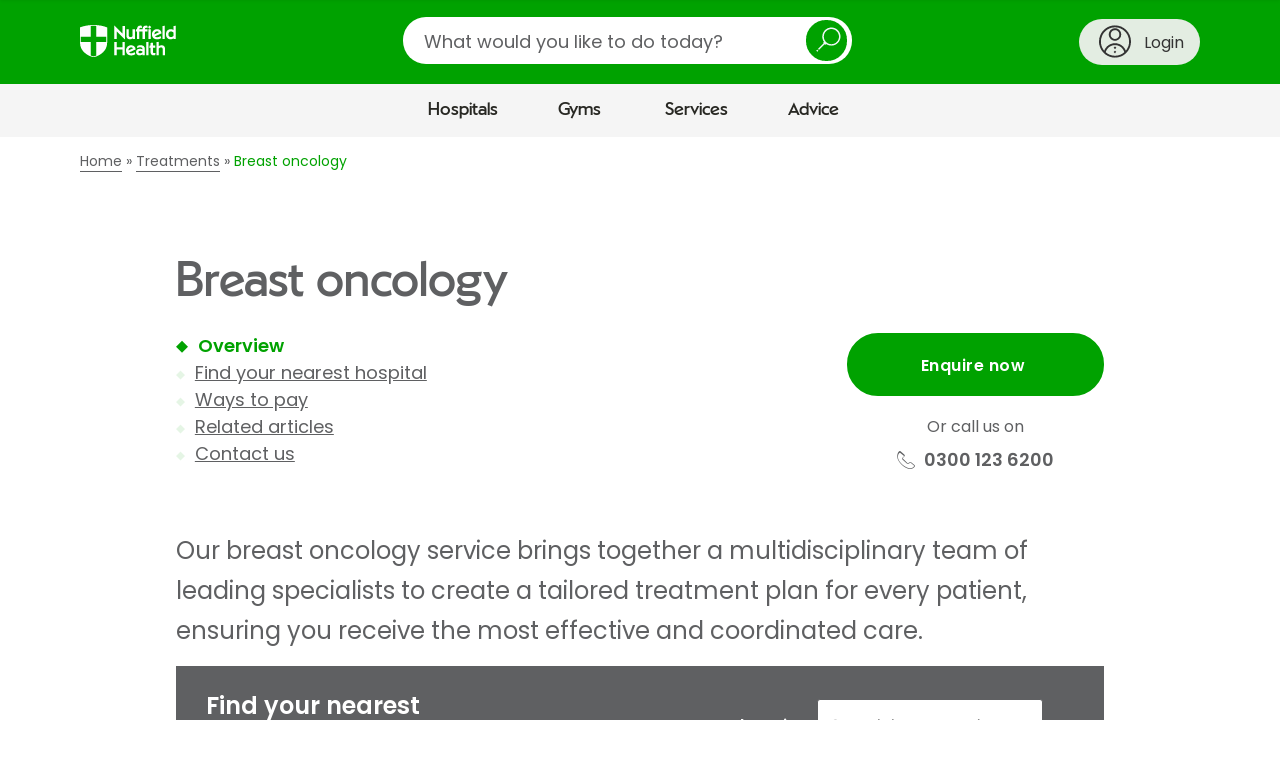

--- FILE ---
content_type: text/html;charset=UTF-8
request_url: https://www.nuffieldhealth.com/treatments/breast-oncology?_context=salesforce_form
body_size: 4379
content:

  

  <div
    data-division="hospitals"
    data-location-id=""
    class="contact-us  ">

    <div class="row">
      <div class="layout-container">
        <div class="layout layout--0-10-0">
          <div class="layout__column layout__column--1">

            <div class="contact-us__intro contact-us__intro--hospitals">

              <div class="contact-us__intro-title">
                <h2>Ask a question about this treatment</h2>
              </div>

              <div class="contact-us__intro-text">
                <div class="contact-us__intro-form ">
                  <span class="form_icon" aria-hidden="true"></span>
                  <p>Fill in the form below and we'll get back to you within two working days.</p>
                </div>
                
              </div>
            </div>

            <div class="contact-us__confirmation">
              <p class="contact-us__confirmation__heading">Thank you<span class="contact-us__confirmation__name"></span></p>
              <p class="contact-us__confirmation__intro">A member of the team will respond to you soon.</p>
            </div>

            <form action="/api/v1/salesforce/webtolead" method="POST" class="form">
              <input type="hidden" name="company" />
              <input type="hidden" name="retURL" />

              <input type="hidden" name="description" id="description" />
              <input type="hidden" name="lead_source" value="Web Enquiry" />
              <input type="hidden" name="00Nw0000008ikA5" id="utm_source" />
              <input type="hidden" name="00Nw0000008ikA4" id="utm_medium" />
              <input type="hidden" name="00Nw0000008ikA2" id="utm_campaign" />
              <input type="hidden" name="00Nw0000008ikA3" id="utm_content" />
              <input type="hidden" name="00Nw0000008ik9z" id="source_url" />
              <input type="hidden" name="00Nw0000008ik9w" id="page" />
              <input type="hidden" name="00Nw0000003v6Kx" id="site_id" />
              <input type="hidden" name="00N1r00000Kdp77" id="GCLID" />

              
                <input type="hidden" name="00Nw0000008ikA1" value="Breast oncology" />
              

              

              <p class="mandatory-notice">* Mandatory field</p>

              <h3>Your enquiry</h3>

              <div class="form__field-row">
                <div class="contact-us__division-selector">
                  <div class="form__field-row">
                    <div class="form__field">
                      <label for="division">Which division of Nuffield Health is your enquiry about? *</label>
                      <div class="select">
                        <select id="division" name="recordType" required="required">
                          <option value="">Please select a division</option>
                          <option value="012w0000000QnBB" data-division="hospitals">Hospitals</option>
                          <option value="012w0000000Qr2h" data-division="gyms">Gyms</option>
                          <option value="012w0000000Qr2k" data-division="physios">Physio</option>
                          <option value="012w0000000Qr2i" data-division="healthassessments">Health Assessments</option>
                          <option value="012w0000000Qr2g" data-division="corporate">Corporate Fitness</option>
                          <option value="012w0000000Qr2j" data-division="other">Other</option>
                        </select>
                      </div>
                    </div>
                  </div>
                </div>
              </div>

              <div class="form__field-row">
                <div class="form__field contact-us__division" data-division="hospitals">
                  <label for="hospitals-location">Which hospital is your question about? *</label>
                  <div class="select">
                    <select data-group-region="" id="hospitals-location" name="00Nw0000008Lght" required="required" data-parsley-error-message="Please choose a hospital from the list">
                      <option value="" disabled selected>Please select a hospital</option>
                      
                        <option data-region="South East" data-location-id="0000014c-2d69-dfb4-a5fd-bf7f86700000" value="Brentwood" data-salesforce-id="a00w000000VrxT9AAJ" data-telephone="01277 695695" data-radiology-email="Imaging.department@nuffieldhealth.com" data-short-title="Brentwood">Brentwood Hospital</option>
                      
                        <option data-region="South East" data-location-id="0000014c-2d6b-dfb4-a5fd-bf7ffb290000" value="Brighton" data-salesforce-id="a00w000000VrxTJAAZ" data-telephone="01273 624488" data-radiology-email="Brighton.Radiology@nuffieldhealth.com" data-short-title="Brighton">Brighton Hospital</option>
                      
                        <option data-region="East" data-location-id="0000014c-2d6f-dfb4-a5fd-bf7fe8e10000" value="Cambridge" data-salesforce-id="a00w000000VrxTYAAZ" data-telephone="01223 370 922" data-radiology-email="Cambridge.radiology@nuffieldhealth.com" data-short-title="Cambridge">Cambridge Hospital</option>
                      
                        <option data-region="South West and Wales" data-location-id="0000014c-2d71-dfb4-a5fd-bf7f1fe50000" value="The Vale Cardiff" data-salesforce-id="a00w000000VrxVKAAZ" data-telephone="02920 836700" data-radiology-email="vh.imaging@nuffieldhealth.com" data-short-title="Cardiff and Vale">Cardiff and Vale Hospitals</option>
                      
                        <option data-region="South West and Wales" data-location-id="0000014c-2d7a-dfb4-a5fd-bf7f29b60000" value="Cheltenham" data-salesforce-id="a00w000000VrxTdAAJ" data-telephone="01242 246500" data-radiology-email="imaging.ch@nuffieldhealth.com                                                    " data-short-title="Cheltenham">Cheltenham Hospital</option>
                      
                        <option data-region="Central and Midlands" data-location-id="0000014c-2d9c-dfb4-a5fd-bfffa1210000" value="Derby" data-salesforce-id="a00w000000VrxTsAAJ" data-telephone="01332 540100" data-radiology-email="Derby.Radiology@nuffieldhealth.com" data-short-title="Derby">Derby Hospital</option>
                      
                        <option data-region="South West and Wales" data-location-id="0000014c-2d9d-dfb4-a5fd-bfff94b10000" value="Exeter" data-salesforce-id="a00w000000VrxTxAAJ" data-telephone="01392 276 591" data-radiology-email="Exeterradiology@nuffieldhealth.com" data-short-title="Exeter">Exeter Hospital</option>
                      
                        <option data-region="Scotland" data-location-id="0000014c-2d9e-dfb4-a5fd-bfffae950000" value="Glasgow" data-salesforce-id="a00w000000VrxU2AAJ" data-telephone="0141 487 7251" data-radiology-email="Diagnosticimaging@nuffieldhealth.com" data-short-title="Glasgow">Glasgow Hospital</option>
                      
                        <option data-region="South East" data-location-id="0000014c-2da0-dfb4-a5fd-bfff367c0000" value="Guildford" data-salesforce-id="a00w000000Vs5rfAAB" data-telephone="01483 314 011" data-radiology-email="guildford.radiology@nuffieldhealth.com" data-short-title="Guildford">Guildford Hospital</option>
                      
                        <option data-region="South East" data-location-id="0000014c-2da3-dfb4-a5fd-bfff92da0000" value="Haywards Heath" data-salesforce-id="a00w000000VrxU7AAJ" data-telephone="01444 456999" data-radiology-email="xray.haywardsheath@nuffieldhealth.com" data-short-title="Haywards Heath">Haywards Heath Hospital</option>
                      
                        <option data-region="East" data-location-id="0000014c-2daa-dfb4-a5fd-bfff6a090000" value="Ipswich" data-salesforce-id="a00w000000VrxUMAAZ" data-telephone="01473 279100" data-radiology-email="Ipswich.Radiology@nuffieldhealth.com" data-short-title="Ipswich">Ipswich Hospital</option>
                      
                        <option data-region="North" data-location-id="0000014c-2db2-dfb4-a5fd-bfffcc010000" value="Newcastle" data-salesforce-id="a00w000000VrxUbAAJ" data-telephone="01913 232 211" data-radiology-email="newcastle.radiology@nuffieldhealth.com" data-short-title="Newcastle upon Tyne">Newcastle upon Tyne Hospital</option>
                      
                        <option data-region="Central and Midlands" data-location-id="0000014c-2dbf-dfb4-a5fd-bfff05890000" value="The Manor Oxford" data-salesforce-id="a00w000000VrxUlAAJ" data-telephone="01865 307777" data-radiology-email="Manor.DI@nuffieldhealth.com" data-short-title="Oxford">Oxford, The Manor Hospital</option>
                      
                        <option data-region="London" data-location-id="0000017e-e3e6-d815-ab7f-fbffca050000" value="Parkside" data-salesforce-id="a004J00000K528dQAB" data-telephone="020 8971 8000" data-radiology-email="howim.diagnostics@nuffieldhealth.com  " data-short-title="Parkside">Parkside Hospital</option>
                      
                        <option data-region="South West and Wales" data-location-id="0000014c-2dc0-dfb4-a5fd-bfff9c2c0000" value="Plymouth" data-salesforce-id="a00w000000VrxUqAAJ" data-telephone="01752 423 562" data-radiology-email="plymouth.radiology@nuffieldhealth.com" data-short-title="Plymouth">Plymouth Hospital</option>
                      
                        <option data-region="East" data-location-id="0000017f-4a02-d815-ab7f-faffee520000" value="The Holly" data-salesforce-id="a004J00000K5289QAB" data-telephone="020 8505 3311" data-radiology-email="hobkh.diagnostics@Nuffieldhealth.com" data-short-title="The Holly">The Holly Hospital</option>
                      
                        <option data-region="South East" data-location-id="0000014c-2dc4-dfb4-a5fd-bfff902d0000" value="Tunbridge Wells" data-salesforce-id="a00w000000VrxVAAAZ" data-telephone="01892 531111" data-radiology-email="Tunbridgewells.Radiology@nuffieldhealth.com" data-short-title="Tunbridge Wells">Tunbridge Wells Hospital</option>
                      
                        <option data-region="Central and Midlands" data-location-id="0000014c-2dc5-dfb4-a5fd-bfff49170000" value="Warwickshire" data-salesforce-id="a00w000000VrxVUAAZ" data-telephone="01926 427971" data-radiology-email="Warwickradiology@nuffieldhealth.com" data-short-title="Warwickshire">Warwickshire Hospital</option>
                      
                        <option data-region="South East" data-location-id="0000014c-2da1-dfb4-a5fd-bfffa1ad0000" value="Wessex" data-salesforce-id="a00w000000VrxVjAAJ" data-telephone="02380 266 377" data-radiology-email="nh.wessex.radiology@nuffieldhealth.com" data-short-title="Wessex">Wessex Hospital</option>
                      
                        <option data-region="South East" data-location-id="0000014c-2dc7-dfb4-a5fd-bfff2b5d0000" value="Woking" data-salesforce-id="a00w000000VrxVtAAJ" data-telephone="01483 227800" data-radiology-email="woking.radiology@nuffieldhealth.com" data-short-title="Woking">Woking Hospital</option>
                      
                    </select>
                  </div>
                </div>

                <div class="form__field contact-us__division" data-division="gyms">
                  <label for="gyms-location">Would you like to contact a specific gym? *</label>
                  
                  <div class="select">
                    <select data-group-region="" id="gyms-location" name="00Nw0000008ik9u" required="required" data-parsley-error-message="Please select a gym to continue">
                      <option value="">Please select a gym</option>
                      
                        <option data-region="South East" data-location-id="0000014c-2d69-dfb4-a5fd-bf7f86700000" data-salesforce-id="a00w000000VrxT9AAJ">Brentwood Hospital</option>
                      
                        <option data-region="South East" data-location-id="0000014c-2d6b-dfb4-a5fd-bf7ffb290000" data-salesforce-id="a00w000000VrxTJAAZ">Brighton Hospital</option>
                      
                        <option data-region="East" data-location-id="0000014c-2d6f-dfb4-a5fd-bf7fe8e10000" data-salesforce-id="a00w000000VrxTYAAZ">Cambridge Hospital</option>
                      
                        <option data-region="South West and Wales" data-location-id="0000014c-2d71-dfb4-a5fd-bf7f1fe50000" data-salesforce-id="a00w000000VrxVKAAZ">Cardiff and Vale Hospitals</option>
                      
                        <option data-region="South West and Wales" data-location-id="0000014c-2d7a-dfb4-a5fd-bf7f29b60000" data-salesforce-id="a00w000000VrxTdAAJ">Cheltenham Hospital</option>
                      
                        <option data-region="Central and Midlands" data-location-id="0000014c-2d9c-dfb4-a5fd-bfffa1210000" data-salesforce-id="a00w000000VrxTsAAJ">Derby Hospital</option>
                      
                        <option data-region="South West and Wales" data-location-id="0000014c-2d9d-dfb4-a5fd-bfff94b10000" data-salesforce-id="a00w000000VrxTxAAJ">Exeter Hospital</option>
                      
                        <option data-region="Scotland" data-location-id="0000014c-2d9e-dfb4-a5fd-bfffae950000" data-salesforce-id="a00w000000VrxU2AAJ">Glasgow Hospital</option>
                      
                        <option data-region="South East" data-location-id="0000014c-2da0-dfb4-a5fd-bfff367c0000" data-salesforce-id="a00w000000Vs5rfAAB">Guildford Hospital</option>
                      
                        <option data-region="South East" data-location-id="0000014c-2da3-dfb4-a5fd-bfff92da0000" data-salesforce-id="a00w000000VrxU7AAJ">Haywards Heath Hospital</option>
                      
                        <option data-region="East" data-location-id="0000014c-2daa-dfb4-a5fd-bfff6a090000" data-salesforce-id="a00w000000VrxUMAAZ">Ipswich Hospital</option>
                      
                        <option data-region="North" data-location-id="0000014c-2db2-dfb4-a5fd-bfffcc010000" data-salesforce-id="a00w000000VrxUbAAJ">Newcastle upon Tyne Hospital</option>
                      
                        <option data-region="Central and Midlands" data-location-id="0000014c-2dbf-dfb4-a5fd-bfff05890000" data-salesforce-id="a00w000000VrxUlAAJ">Oxford, The Manor Hospital</option>
                      
                        <option data-region="London" data-location-id="0000017e-e3e6-d815-ab7f-fbffca050000" data-salesforce-id="a004J00000K528dQAB">Parkside Hospital</option>
                      
                        <option data-region="South West and Wales" data-location-id="0000014c-2dc0-dfb4-a5fd-bfff9c2c0000" data-salesforce-id="a00w000000VrxUqAAJ">Plymouth Hospital</option>
                      
                        <option data-region="East" data-location-id="0000017f-4a02-d815-ab7f-faffee520000" data-salesforce-id="a004J00000K5289QAB">The Holly Hospital</option>
                      
                        <option data-region="South East" data-location-id="0000014c-2dc4-dfb4-a5fd-bfff902d0000" data-salesforce-id="a00w000000VrxVAAAZ">Tunbridge Wells Hospital</option>
                      
                        <option data-region="Central and Midlands" data-location-id="0000014c-2dc5-dfb4-a5fd-bfff49170000" data-salesforce-id="a00w000000VrxVUAAZ">Warwickshire Hospital</option>
                      
                        <option data-region="South East" data-location-id="0000014c-2da1-dfb4-a5fd-bfffa1ad0000" data-salesforce-id="a00w000000VrxVjAAJ">Wessex Hospital</option>
                      
                        <option data-region="South East" data-location-id="0000014c-2dc7-dfb4-a5fd-bfff2b5d0000" data-salesforce-id="a00w000000VrxVtAAJ">Woking Hospital</option>
                      
                    </select>
                  </div>
                </div>

                <div class="form__field contact-us__division" data-division="physios">
                  <label for="physios-location">Do you have a physiotherapist in mind?</label>
                  <div class="select">
                    <select data-group-region="" id="physios-location" name="00Nw0000008ik9x" required="required" data-parsley-error-message="Please choose an option to continue">
                      <option value="No Location Chosen">Please select (if applicable)</option>
                      
                        <option data-region="South East" data-location-id="0000014c-2d69-dfb4-a5fd-bf7f86700000" data-salesforce-id="">Brentwood Hospital</option>
                      
                        <option data-region="South East" data-location-id="0000014c-2d6b-dfb4-a5fd-bf7ffb290000" data-salesforce-id="">Brighton Hospital</option>
                      
                        <option data-region="East" data-location-id="0000014c-2d6f-dfb4-a5fd-bf7fe8e10000" data-salesforce-id="">Cambridge Hospital</option>
                      
                        <option data-region="South West and Wales" data-location-id="0000014c-2d71-dfb4-a5fd-bf7f1fe50000" data-salesforce-id="">Cardiff and Vale Hospitals</option>
                      
                        <option data-region="South West and Wales" data-location-id="0000014c-2d7a-dfb4-a5fd-bf7f29b60000" data-salesforce-id="">Cheltenham Hospital</option>
                      
                        <option data-region="Central and Midlands" data-location-id="0000014c-2d9c-dfb4-a5fd-bfffa1210000" data-salesforce-id="">Derby Hospital</option>
                      
                        <option data-region="South West and Wales" data-location-id="0000014c-2d9d-dfb4-a5fd-bfff94b10000" data-salesforce-id="">Exeter Hospital</option>
                      
                        <option data-region="Scotland" data-location-id="0000014c-2d9e-dfb4-a5fd-bfffae950000" data-salesforce-id="">Glasgow Hospital</option>
                      
                        <option data-region="South East" data-location-id="0000014c-2da0-dfb4-a5fd-bfff367c0000" data-salesforce-id="">Guildford Hospital</option>
                      
                        <option data-region="South East" data-location-id="0000014c-2da3-dfb4-a5fd-bfff92da0000" data-salesforce-id="">Haywards Heath Hospital</option>
                      
                        <option data-region="East" data-location-id="0000014c-2daa-dfb4-a5fd-bfff6a090000" data-salesforce-id="">Ipswich Hospital</option>
                      
                        <option data-region="North" data-location-id="0000014c-2db2-dfb4-a5fd-bfffcc010000" data-salesforce-id="">Newcastle upon Tyne Hospital</option>
                      
                        <option data-region="Central and Midlands" data-location-id="0000014c-2dbf-dfb4-a5fd-bfff05890000" data-salesforce-id="">Oxford, The Manor Hospital</option>
                      
                        <option data-region="London" data-location-id="0000017e-e3e6-d815-ab7f-fbffca050000" data-salesforce-id="">Parkside Hospital</option>
                      
                        <option data-region="South West and Wales" data-location-id="0000014c-2dc0-dfb4-a5fd-bfff9c2c0000" data-salesforce-id="">Plymouth Hospital</option>
                      
                        <option data-region="East" data-location-id="0000017f-4a02-d815-ab7f-faffee520000" data-salesforce-id="">The Holly Hospital</option>
                      
                        <option data-region="South East" data-location-id="0000014c-2dc4-dfb4-a5fd-bfff902d0000" data-salesforce-id="">Tunbridge Wells Hospital</option>
                      
                        <option data-region="Central and Midlands" data-location-id="0000014c-2dc5-dfb4-a5fd-bfff49170000" data-salesforce-id="">Warwickshire Hospital</option>
                      
                        <option data-region="South East" data-location-id="0000014c-2da1-dfb4-a5fd-bfffa1ad0000" data-salesforce-id="">Wessex Hospital</option>
                      
                        <option data-region="South East" data-location-id="0000014c-2dc7-dfb4-a5fd-bfff2b5d0000" data-salesforce-id="">Woking Hospital</option>
                      
                    </select>
                  </div>
                </div>

                
                  <div class="form__field">
                    <label for="field-contact-preference-options">What can we help you with? *</label>
                    <div class="select">
                      <select id="field-contact-preference-options" name="00Nw0000008Lghw" required="required" data-parsley-error-message="Please choose an option from the list">
                        <option value="" disabled selected>Please select an option</option>
                        <option value="Book a treatment">Booking a treatment or procedure</option>
                        <option value="Info on treatments or procedures">Information about a treatment</option>
                          
                            
                              <option value="Blood tests">Blood tests</option>
                              <option value="Tests or scans">Tests or scans</option>
                              <option value="Cancellations">Cancelling or rescheduling</option>
                            
                          
                        <option value="Something else">Something else</option>
                      </select>
                    </div>
                  </div>
                
              </div>

              <div class="pathology-section hide" id="pathology-section">
                <p class="pathology-section-header">Booking a blood test</h4>
                <p>You can book a range of blood tests through our Pathology Direct service, whether you have a referral or not.</p>
                <p>If you're ready to book, click 'Book now', choose your blood test and follow the steps. If you have any questions, click 'FAQs'.</p>
                <div class="cta-container">
                  <a class="button book-cta" href="https://www.nuffieldhealth.com/pathology-direct?utm_source=webform&utm_medium=internal&utm_campaign=webform-blood-tests">Book now</a>
                  <a class="button faq-cta" href="https://www.nuffieldhealth.com/pathology-direct?utm_source=webform&utm_medium=internal&utm_campaign=webform-blood-test-faqs#questions">FAQs</a>
                </div>
              </div>
              <div class="radiology-section hide" id="radiology-section">
                <p class="radiology-section-header">Booking tests and scans</h4>
                <p>We offer a range of tests and scans – click the button below to find the one you'd like and contact <span class="radiology-hospital-name" id="radiology-hospital-name"></span> to arrange a consultation.</p>
                <p>
                  Please note that you'll need a referral from a medical professional before you can book. You can send this by email to <a href="mailto:" class="radiology-email" id="radiology-email"></a> and a member of the team will be in touch to offer you an appointment and confirm the pricing.</p>
                <div class="cta-container">
                  <a class="button book-cta" id="radiology-cta" href="https://www.nuffieldhealth.com/tests-scans?ref=webform">Browse tests and scans</a>
                </div>
              </div>
              <div class="cancellation-section hide" id="cancellation-section">
                <p class="cancellation-section-header">Need to cancel or reschedule an appointment?</h4>
                <p>Please call <span class="cancellation-hospital-name" id="cancellation-hospital-name"></span> on <a href="tel:" class="cancellation-hospital-number" id="cancellation-hospital-number"></a></p>
              </div>


              <div class="contact-us__bottom-section" id="contact-us__bottom-section">
                
                  <div class="form__field" id="descriptionPlaceholderErrors">
                    <label for="descriptionPlaceholder">How can we help you?  *</label>
                    
                      <p>Your message will be sent to our admin team, so please don’t share any specific medical details yet.</p>
                    
                    <textarea id="descriptionPlaceholder" name="00NNz000005y05V" maxlength="32000" required="required"  placeholder="E.g. would you like more details about a treatment or consultant, or do you need help booking an appointment?"  data-parsley-pattern="^[a-zA-Z0-9 .,\'\-?!:;()&/@\n\r]*$" data-parsley-errors-container="#descriptionPlaceholderErrors" data-parsley-required-message="Please let us know how we can help you" data-parsley-pattern-message="Please remove special characters that are not .,'-?!:;()&/@" data-parsley-length-message="Please enter no more than 32,000 characters"></textarea>
                  </div>
                

                <hr>
                <h3>Contact information</h3>
                <div class="form__field-row">
                  <div class="form__field" id="first_name_errors">
                    <label for="first_name">First name *</label>
                    <input id="first_name" name="first_name" type="text" maxlength="40" required="required" autocomplete="given-name" data-parsley-length="[2, 40]" data-parsley-pattern="^[a-zA-Z ]*$" data-parsley-errors-container="#first_name_errors" data-parsley-required-message="Please enter your first name" data-parsley-pattern-message="Please re-enter your name with no accented letters or special characters – for example, Verónica should be Veronica" data-parsley-length-message="Please enter between 2 and 40 characters" />
                  </div>
                  <div class="form__field" id="last_name_errors">
                    <label for="last_name">Last name *</label>
                    <input id="last_name" name="last_name" type="text" maxlength="80" required="required" autocomplete="family-name" data-parsley-length="[2, 80]" data-parsley-pattern="^[a-zA-Z ]*$" data-parsley-errors-container="#last_name_errors" data-parsley-required-message="Please enter your last name" data-parsley-pattern-message="Please re-enter your name with no accented letters or special characters – for example, Pérez-Fernández should be Perez Fernandez" data-parsley-length-message="Please enter between 2 and 80 characters" />
                  </div>
                </div>
                <div class="form__field-row">
                  <div class="form__field" id="email_errors">
                    <label for="email">Email *</label>
                    <input id="email" name="email" type="text" maxlength="80" autocomplete="email" data-parsley-length="[2, 80]" required="required" data-parsley-pattern="^[a-zA-Z0-9._%+-]+@[a-zA-Z0-9.-]+\.[a-zA-Z]{2,}$" data-parsley-errors-container="#email_errors" data-parsley-required-message="Please enter your email address" data-parsley-pattern-message="Please use the following format: name@domain.com" data-parsley-length-message="Please enter between 2 and 80 characters" />
                  </div>
                  <div class="form__field" id="phone_errors">
                    <label for="phone">Phone *</label>
                    <input id="phone" name="phone" type="tel" maxlength="40" autocomplete="tel" data-parsley-length="[2, 40]" required="required" data-parsley-pattern="^\+?[0-9]*$" data-parsley-errors-container="#phone_errors" data-parsley-required-message="Please enter your phone number" data-parsley-pattern-message="Please re-enter your number using only numerical digits, with an optional + for international numbers" data-parsley-length-message="Please enter between 2 and 40 characters" />
                  </div>
                </div>

                
                <hr>
                <h3>Payment method</h3>
                  <div class="form__field" data-type="listfield">
                    <fieldset class="form__radio-block" id="field-payment-preference-options">
                      <legend>How will you pay for your treatment or procedure? *</legend>
                      <div class="form__radio-block-options"> 
                        <div class="form__radio-block-option">
                          <label for="payment-preference-options-A">
                            <input data-serialise="true" id="payment-preference-options-A" type="radio" name="00Nw0000008Lghq" value="Self-pay" required="required" data-parsley-errors-container="#field-payment-preference-options" data-parsley-error-message="Please select how you'll pay for your treatment" />
                            <span class="form__radio-block-option-custom"></span>
                            Pay for myself
                          </label>
                        </div>
                        <div class="form__radio-block-option">
                          <label for="payment-preference-options-B">
                            <input data-serialise="true" id="payment-preference-options-B" type="radio" name="00Nw0000008Lghq" value="Spread the cost" required="required" data-parsley-errors-container="#field-payment-preference-options" data-parsley-error-message="Please select how you'll pay for your treatment" />
                            <span class="form__radio-block-option-custom"></span>
                            Spread the cost
                          </label>
                        </div>
                        <div class="form__radio-block-option">
                          <label for="payment-preference-options-C">
                            <input data-serialise="true" id="payment-preference-options-C" type="radio" name="00Nw0000008Lghq" value="PMI" required="required" data-parsley-errors-container="#field-payment-preference-options" data-parsley-error-message="Please select how you'll pay for your treatment" />
                            <span class="form__radio-block-option-custom"></span>
                            Medical insurance
                          </label>
                        </div>
                        <div class="form__radio-block-option">
                          <label for="payment-preference-options-D">
                            <input data-serialise="true" id="payment-preference-options-D" type="radio" name="00Nw0000008Lghq" value="NHS" required="required" data-parsley-errors-container="#field-payment-preference-options" data-parsley-error-message="Please select how you'll pay for your treatment" />
                            <span class="form__radio-block-option-custom"></span>
                            NHS referral
                          </label>
                        </div>
                        <div class="form__radio-block-option">
                          <label for="payment-preference-options-E">
                            <input data-serialise="true" id="payment-preference-options-E" type="radio" name="00Nw0000008Lghq" value="Not applicable" required="required" data-parsley-errors-container="#field-payment-preference-options" data-parsley-error-message="Please select how you'll pay for your treatment" />
                            <span class="form__radio-block-option-custom"></span>
                            Not applicable
                          </label>
                        </div>
                      </div>
                    </fieldset>
                  </div>
                

                

                <div aria-hidden="true">
                  <label for="body">Please leave this field blank</label>
                  <textarea type="text" name="body" value="" autocomplete="off" id="body"></textarea>
                </div>

                
                <div class='form__field form__optin form__optin--light'>
  <!--input name="00Nw00000089ytxEAA" type="hidden" value="0" />
  <input name="00Nw00000089yuHEAQ" type="hidden" value="0" />
  <input name="00Nw00000089yuGEAQ" type="hidden" value="0" /-->
  <!--input name="00Nw00000089yuAEAQ" type="hidden" value="0" /-->

  <h3>Keeping in touch</h3>

  <p>To receive communications from Nuffield Health about our exclusive offers, products and services, then please tell us how you'd like to be contacted by ticking the relevant boxes below:</p>

  <div class='form__optin__checkboxes'>
    <div class='form__custom-check'>
      <input name='00Nw00000089ytxEAA' type='checkbox' value='1' id='marketing_optin_email' />
      <label for='marketing_optin_email'>Email</label>
    </div>
    <div class='form__custom-check'>
      <input name='00Nw00000089yuHEAQ' type='checkbox' value='1' id='marketing_optin_sms' />
      <label for='marketing_optin_sms'>SMS</label>
    </div>
    <div class='form__custom-check'>
      <input name='00Nw00000089yuGEAQ' type='checkbox' value='1' id='marketing_optin_phone' />
      <label for='marketing_optin_phone'>Phone</label>
    </div>
    <!--div class="form__custom-check">
      <input name="00Nw00000089yuAEAQ" type="checkbox" value="1" id="marketing_optin_post"/>
      <label for="marketing_optin_post">Post</label>
    </div-->
  </div>

  <p>Occasionally we may contact you with important information about services we provide. You can amend or withdraw your consent to this at any time.</p>
  <p>For information about where and how your personal data is processed, and for details of our Data Protection Officer, please see our privacy policy.
    <a href='https://www.nuffieldhealth.com/privacy' target='_blank'>Privacy Policy</a>.</p>

</div>
                

                

                <div class="form__field">
                    
  <script src="https://www.google.com/recaptcha/api.js"></script>

  <script>
    function timestamp() { var response = document.getElementById("g-recaptcha-response"); if (response == null || response.value.trim() == "") {var elems = JSON.parse(document.getElementsByName("captcha_settings")[0].value);elems["ts"] = JSON.stringify(new Date().getTime());document.getElementsByName("captcha_settings")[0].value = JSON.stringify(elems); } } setInterval(timestamp, 500);
  </script>

  <input type="hidden" name="captcha_settings" value='{"keyname":"CRMProdreCAPTCHA","fallback":"true","orgId":"00Dw0000000lVoz","ts":""}'>
  <div class="g-recaptcha" data-sitekey="6Lew03UUAAAAAFlbvSLZa9AJ23grwEpZG8lmCF7T" data-callback="validateCaptcha"></div>
  <input type="hidden" id="captcha_validation" required="required" data-parsley-errors-messages-disabled="true">

  <div id="recaptcha_errors" class="hide">
    <ul class="form__errors-list" role="alert">
      <li>Please complete the reCAPTCHA</li>
    </ul>
  </div>

  <script type="text/javascript">
    function validateCaptcha() {
      $('#captcha_validation').val('valid').trigger('change');
      $('#recaptcha_errors').addClass('hide');
    }
  </script>

                </div>

                <div class="form__field-last-row">
                  <div class="form__field">
                    <input name="terms" type="hidden" value="0" />
                    <div class="form__custom-check">
                      <input id="terms" name="terms" type="checkbox" value="1" required="required" data-parsley-errors-messages-disabled="true" />
                      <label for="terms">I agree to the <a href="/terms" target="_blank">terms and conditions</a> and <a href="/privacy" target="_blank">privacy policy</a> *</label>
                    </div>
                  </div>

                  <div class="form__actions">
                    <button type="submit" name="submit">Submit enquiry</button>
                  </div>
                </div>
              </div>
            </form>
          </div>
        </div>
      </div>
    </div>
  </div>





--- FILE ---
content_type: text/html;charset=UTF-8
request_url: https://www.nuffieldhealth.com/treatments/breast-oncology?_context=location_finder
body_size: 881
content:

  <div class="layout layout--0-10-0" itemscope itemtype="http://schema.org/Hospital">
    <div class="layout__column layout__column--1">
      <div class="location-finder js-location-finder  "
  
    data-browse-by-region="large-collections"
  
  
  
  >
  
    <div class="location-finder__header">
      <span class="location-finder__heading">Find your nearest hospital that provides this treatment</span>
      <form class="location-finder__form js-location-finder-form" aria-hidden="true">
        <label for="location-finder__input" class="location-finder__label">Your location</label>
        <input id="location-finder__input" class="location-finder__input js-location-finder-form-input" type="text" placeholder="Search by postcode, town or area">
        <span class="location-finder__or js-location-finder-locate" aria-hidden="true">or</span>
        <a href="#" class="location-finder__geolocate js-location-finder-locate js-location-finder-locate-button" aria-hidden="true">use my current location</a>
      </form>
    </div>
  
  <div class="location-finder__regions js-location-finder-region-nav" aria-hidden="true">
    <div class="listing-filters listing-filters--inverse location-finder__filters">
      
        <h2 class="listing-filters__heading">Select a region to find a hospital</h2>
      
      <div class="filter-list js-location-finder-region-nav-link-container" role="tablist" aria-label="Area">
        <button role="tab" aria-selected="false" class="filter-list__item filter-list__link"></button>
      </div>
    </div>
  </div>
  <div class="location-finder__body js-location-toggle-container">
    <div class="location-finder__toggle js-location-finder-toggle" role="tablist" aria-label="Results view">
      <button data-tab="list" class="location-finder__toggle__item location-finder__toggle__link js-location-finder-toggle-link" role="tab" aria-selected="false">List view</button>
      <button data-tab="map" class="location-finder__toggle__item location-finder__toggle__link js-location-finder-toggle-link" role="tab" aria-selected="false">Map view</button>
    </div>


    <div class="location-finder__panel location-finder__panel--visible js-location-finder-panel" data-panel-name="list" role="tabpanel" tabindex="0">
      <div class="location-finder__card-wrapper">
        <ul class="grid grid--3 grid--gutter-narrow js-location-finder-grid">
          
          
            <li class="grid__cell">
              <div class="location-finder__card  js-location-finder-card "
                itemscope itemtype="http://schema.org/Place"
                
                  data-lat-lngs='[{"lat":51.62327220615349,"lon":0.3128957748413086}]'
                
                
                data-region="South East"
                
                >

                <div class="location-finder__card__upper js-location-finder-card-inner">
                  
                  <div class="location-finder__card__header">
                    
                      <h3 class="location-finder__card__heading js-location-name" itemprop="name">Brentwood&nbsp;</h3>
                    
                    <span class="location-finder-distance js-location-finder-distance">&nbsp;</span>
                  </div>
                  
                  

                    
                      
                        <div class="location-finder__address" itemscope itemtype="http://schema.org/PostalAddress"><p><span itemname="streetAddress">Shenfield Road</span>, <span itemname="addressLocality">Brentwood</span>, <span itemname="postalCode">CM15 8EH</span></p></div>
                      
                      
                        
                          <span class="location-finder__number" itemprop="telephone">01277 695695</span>
                        
                      
                      
                        <div class='regulator-rating__container CQC'>
  <div class='regulator-rating__logo'>
    <div class='regulator-rating__logo-link CQC'>CQC</div>
  </div>
  <div class='regulator-rating'>
    <span class='regulator-rating__header'>Overall rating</span>
    <div class='regulator-rating__rating regulator-rating__rating--good'>
      Good
    </div>
  </div>
</div>

                      
                    
                  
                </div>

                
                  <div class="location-finder__card__lower">
                    
                      
                        <a href="/hospitals/brentwood/treatments/breast-oncology" class="location-finder__card__cta location-finder__card__cta--green">
                          <span>Treatment details</span>
                          <img src="/assets/dist/images/chevron.svg" alt="" aria-hidden="true" />
                        </a>
                      
                    
                  </div>
                

              </div>
            </li>
          
          
          
            <li class="grid__cell">
              <div class="location-finder__card  js-location-finder-card "
                itemscope itemtype="http://schema.org/Place"
                
                  data-lat-lngs='[{"lat":50.8346463080173,"lon":-0.08207559585571289}]'
                
                
                data-region="South East"
                
                >

                <div class="location-finder__card__upper js-location-finder-card-inner">
                  
                  <div class="location-finder__card__header">
                    
                      <h3 class="location-finder__card__heading js-location-name" itemprop="name">Brighton&nbsp;</h3>
                    
                    <span class="location-finder-distance js-location-finder-distance">&nbsp;</span>
                  </div>
                  
                  

                    
                      
                        <div class="location-finder__address" itemscope itemtype="http://schema.org/PostalAddress"><p><span itemname="streetAddress">Warren Road</span>, <span itemname="addressLocality">Brighton</span>, <span itemname="postalCode">BN2 6DX</span></p></div>
                      
                      
                        
                          <span class="location-finder__number" itemprop="telephone">01273 624 488</span>
                        
                      
                      
                        <div class='regulator-rating__container CQC'>
  <div class='regulator-rating__logo'>
    <div class='regulator-rating__logo-link CQC'>CQC</div>
  </div>
  <div class='regulator-rating'>
    <span class='regulator-rating__header'>Overall rating</span>
    <div class='regulator-rating__rating regulator-rating__rating--good'>
      Good
    </div>
  </div>
</div>

                      
                    
                  
                </div>

                
                  <div class="location-finder__card__lower">
                    
                      
                        <a href="/hospitals/brighton/treatments/breast-oncology" class="location-finder__card__cta location-finder__card__cta--green">
                          <span>Treatment details</span>
                          <img src="/assets/dist/images/chevron.svg" alt="" aria-hidden="true" />
                        </a>
                      
                    
                  </div>
                

              </div>
            </li>
          
          
          
            <li class="grid__cell">
              <div class="location-finder__card  js-location-finder-card "
                itemscope itemtype="http://schema.org/Place"
                
                  data-lat-lngs='[{"lat":52.190121229058875,"lon":0.12323141098022461}]'
                
                
                data-region="East"
                
                >

                <div class="location-finder__card__upper js-location-finder-card-inner">
                  
                  <div class="location-finder__card__header">
                    
                      <h3 class="location-finder__card__heading js-location-name" itemprop="name">Cambridge&nbsp;</h3>
                    
                    <span class="location-finder-distance js-location-finder-distance">&nbsp;</span>
                  </div>
                  
                  

                    
                      
                        <div class="location-finder__address" itemscope itemtype="http://schema.org/PostalAddress"><p><span itemname="streetAddress">4 Trumpington Road</span>, <span itemname="addressLocality">Cambridge</span>, <span itemname="postalCode">CB2 8AF</span></p></div>
                      
                      
                        
                          <span class="location-finder__number" itemprop="telephone">01223 370 922</span>
                        
                      
                      
                        <div class='regulator-rating__container CQC'>
  <div class='regulator-rating__logo'>
    <div class='regulator-rating__logo-link CQC'>CQC</div>
  </div>
  <div class='regulator-rating'>
    <span class='regulator-rating__header'>Overall rating</span>
    <div class='regulator-rating__rating regulator-rating__rating--outstanding'>
      Outstanding
    </div>
  </div>
</div>

                      
                    
                  
                </div>

                
                  <div class="location-finder__card__lower">
                    
                      
                        <a href="/hospitals/cambridge/treatments/breast-oncology" class="location-finder__card__cta location-finder__card__cta--green">
                          <span>Treatment details</span>
                          <img src="/assets/dist/images/chevron.svg" alt="" aria-hidden="true" />
                        </a>
                      
                    
                  </div>
                

              </div>
            </li>
          
          
          
            <li class="grid__cell">
              <div class="location-finder__card  js-location-finder-card "
                itemscope itemtype="http://schema.org/Place"
                
                  data-lat-lngs='[{"lat":51.504188124205214,"lon":-3.3763110637664795},{"lat":51.45274665792453,"lon":-3.1885778903961177}]'
                
                
                data-region="South West and Wales"
                
                >

                <div class="location-finder__card__upper js-location-finder-card-inner">
                  
                  <div class="location-finder__card__header">
                    
                      <h3 class="location-finder__card__heading js-location-name" itemprop="name">Cardiff and Vale&nbsp;</h3>
                    
                    <span class="location-finder-distance js-location-finder-distance">&nbsp;</span>
                  </div>
                  
                  

                    
                      
                        <div class="location-finder__address" itemscope itemtype="http://schema.org/PostalAddress"><p><span itemname="streetAddress">The Vale Hospital</span>, <span itemname="streetAddress">Hensol Castle Park</span>, <span itemname="addressLocality">Vale of Glamorgan</span>, <span itemname="postalCode">CF72 8JX</span></p></div>
                      
                      
                        
                          <span class="location-finder__number" itemprop="telephone">02920 836700</span>
                        
                      
                      
                        <div class='regulator-rating__container NONE'>
  <div class='regulator-rating__logo'>
    <div class='regulator-rating__logo-link NONE'>NONE</div>
  </div>
  <div class='regulator-rating'>
    <span class='regulator-rating__header'>Overall rating</span>
    <div class='regulator-rating__rating regulator-rating__rating--'>
      
    </div>
  </div>
</div>

                      
                    
                  
                </div>

                
                  <div class="location-finder__card__lower">
                    
                      
                        <a href="/hospitals/cardiff-and-vale/treatments/breast-oncology" class="location-finder__card__cta location-finder__card__cta--green">
                          <span>Treatment details</span>
                          <img src="/assets/dist/images/chevron.svg" alt="" aria-hidden="true" />
                        </a>
                      
                    
                  </div>
                

              </div>
            </li>
          
          
          
            <li class="grid__cell">
              <div class="location-finder__card  js-location-finder-card "
                itemscope itemtype="http://schema.org/Place"
                
                  data-lat-lngs='[{"lat":51.89194434577286,"lon":-2.1298831701278687}]'
                
                
                data-region="South West and Wales"
                
                >

                <div class="location-finder__card__upper js-location-finder-card-inner">
                  
                  <div class="location-finder__card__header">
                    
                      <h3 class="location-finder__card__heading js-location-name" itemprop="name">Cheltenham&nbsp;</h3>
                    
                    <span class="location-finder-distance js-location-finder-distance">&nbsp;</span>
                  </div>
                  
                  

                    
                      
                        <div class="location-finder__address" itemscope itemtype="http://schema.org/PostalAddress"><p><span itemname="streetAddress">Hatherley Lane</span>, <span itemname="addressLocality">Cheltenham, Gloucestershire</span>, <span itemname="postalCode">GL51 6SY</span></p></div>
                      
                      
                        
                          <span class="location-finder__number" itemprop="telephone">01242 246500</span>
                        
                      
                      
                        <div class='regulator-rating__container CQC'>
  <div class='regulator-rating__logo'>
    <div class='regulator-rating__logo-link CQC'>CQC</div>
  </div>
  <div class='regulator-rating'>
    <span class='regulator-rating__header'>Overall rating</span>
    <div class='regulator-rating__rating regulator-rating__rating--good'>
      Good
    </div>
  </div>
</div>

                      
                    
                  
                </div>

                
                  <div class="location-finder__card__lower">
                    
                      
                        <a href="/hospitals/cheltenham/treatments/breast-oncology" class="location-finder__card__cta location-finder__card__cta--green">
                          <span>Treatment details</span>
                          <img src="/assets/dist/images/chevron.svg" alt="" aria-hidden="true" />
                        </a>
                      
                    
                  </div>
                

              </div>
            </li>
          
          
          
            <li class="grid__cell">
              <div class="location-finder__card  js-location-finder-card "
                itemscope itemtype="http://schema.org/Place"
                
                  data-lat-lngs='[{"lat":52.89352567293332,"lon":-1.5302109718322752}]'
                
                
                data-region="Central and Midlands"
                
                >

                <div class="location-finder__card__upper js-location-finder-card-inner">
                  
                  <div class="location-finder__card__header">
                    
                      <h3 class="location-finder__card__heading js-location-name" itemprop="name">Derby&nbsp;</h3>
                    
                    <span class="location-finder-distance js-location-finder-distance">&nbsp;</span>
                  </div>
                  
                  

                    
                      
                        <div class="location-finder__address" itemscope itemtype="http://schema.org/PostalAddress"><p><span itemname="streetAddress">Rykneld Road</span>, <span itemname="addressLocality">Derby</span>, <span itemname="postalCode">DE23 4SN</span></p></div>
                      
                      
                        
                          <span class="location-finder__number" itemprop="telephone">01332 540100</span>
                        
                      
                      
                        <div class='regulator-rating__container CQC'>
  <div class='regulator-rating__logo'>
    <div class='regulator-rating__logo-link CQC'>CQC</div>
  </div>
  <div class='regulator-rating'>
    <span class='regulator-rating__header'>Overall rating</span>
    <div class='regulator-rating__rating regulator-rating__rating--good'>
      Good
    </div>
  </div>
</div>

                      
                    
                  
                </div>

                
                  <div class="location-finder__card__lower">
                    
                      
                        <a href="/hospitals/derby/treatments/breast-oncology" class="location-finder__card__cta location-finder__card__cta--green">
                          <span>Treatment details</span>
                          <img src="/assets/dist/images/chevron.svg" alt="" aria-hidden="true" />
                        </a>
                      
                    
                  </div>
                

              </div>
            </li>
          
          
          
            <li class="grid__cell">
              <div class="location-finder__card  js-location-finder-card "
                itemscope itemtype="http://schema.org/Place"
                
                  data-lat-lngs='[{"lat":50.7165067710341,"lon":-3.51179509653964}]'
                
                
                data-region="South West and Wales"
                
                >

                <div class="location-finder__card__upper js-location-finder-card-inner">
                  
                  <div class="location-finder__card__header">
                    
                      <h3 class="location-finder__card__heading js-location-name" itemprop="name">Exeter&nbsp;</h3>
                    
                    <span class="location-finder-distance js-location-finder-distance">&nbsp;</span>
                  </div>
                  
                  

                    
                      
                        <div class="location-finder__address" itemscope itemtype="http://schema.org/PostalAddress"><p><span itemname="streetAddress">Wonford Road</span>, <span itemname="addressLocality">Exeter</span>, <span itemname="postalCode">EX2 4UG</span></p></div>
                      
                      
                        
                          <span class="location-finder__number" itemprop="telephone">01392 276 591</span>
                        
                      
                      
                        <div class='regulator-rating__container CQC'>
  <div class='regulator-rating__logo'>
    <div class='regulator-rating__logo-link CQC'>CQC</div>
  </div>
  <div class='regulator-rating'>
    <span class='regulator-rating__header'>Overall rating</span>
    <div class='regulator-rating__rating regulator-rating__rating--good'>
      Good
    </div>
  </div>
</div>

                      
                    
                  
                </div>

                
                  <div class="location-finder__card__lower">
                    
                      
                        <a href="/hospitals/exeter/treatments/breast-oncology" class="location-finder__card__cta location-finder__card__cta--green">
                          <span>Treatment details</span>
                          <img src="/assets/dist/images/chevron.svg" alt="" aria-hidden="true" />
                        </a>
                      
                    
                  </div>
                

              </div>
            </li>
          
          
          
            <li class="grid__cell">
              <div class="location-finder__card  js-location-finder-card "
                itemscope itemtype="http://schema.org/Place"
                
                  data-lat-lngs='[{"lat":55.88536098341286,"lon":-4.306544065475464}]'
                
                
                data-region="Scotland"
                
                >

                <div class="location-finder__card__upper js-location-finder-card-inner">
                  
                  <div class="location-finder__card__header">
                    
                      <h3 class="location-finder__card__heading js-location-name" itemprop="name">Glasgow&nbsp;</h3>
                    
                    <span class="location-finder-distance js-location-finder-distance">&nbsp;</span>
                  </div>
                  
                  

                    
                      
                        <div class="location-finder__address" itemscope itemtype="http://schema.org/PostalAddress"><p><span itemname="streetAddress">25 Beaconsfield Road</span>, <span itemname="addressLocality">Glasgow</span>, <span itemname="postalCode">G12 0PJ</span></p></div>
                      
                      
                        
                          <span class="location-finder__number" itemprop="telephone">0141 487 7251</span>
                        
                      
                      
                        <div class='regulator-rating__container HIS'>
  <div class='regulator-rating__logo'>
    <div class='regulator-rating__logo-link HIS'>HIS</div>
  </div>
  <div class='regulator-rating'>
    <span class='regulator-rating__header'>Overall rating</span>
    <div class='regulator-rating__rating regulator-rating__rating--good'>
      Good
    </div>
  </div>
</div>

                      
                    
                  
                </div>

                
                  <div class="location-finder__card__lower">
                    
                      
                        <a href="/hospitals/glasgow/treatments/breast-oncology" class="location-finder__card__cta location-finder__card__cta--green">
                          <span>Treatment details</span>
                          <img src="/assets/dist/images/chevron.svg" alt="" aria-hidden="true" />
                        </a>
                      
                    
                  </div>
                

              </div>
            </li>
          
          
          
            <li class="grid__cell">
              <div class="location-finder__card  js-location-finder-card "
                itemscope itemtype="http://schema.org/Place"
                
                  data-lat-lngs='[{"lat":51.24194400171477,"lon":-0.6107926368713379}]'
                
                
                data-region="South East"
                
                >

                <div class="location-finder__card__upper js-location-finder-card-inner">
                  
                  <div class="location-finder__card__header">
                    
                      <h3 class="location-finder__card__heading js-location-name" itemprop="name">Guildford&nbsp;</h3>
                    
                    <span class="location-finder-distance js-location-finder-distance">&nbsp;</span>
                  </div>
                  
                  

                    
                      
                        <div class="location-finder__address" itemscope itemtype="http://schema.org/PostalAddress"><p><span itemname="streetAddress">Stirling Road</span>, <span itemname="addressLocality">Guildford</span>, <span itemname="postalCode">GU2 7RF</span></p></div>
                      
                      
                        
                          <span class="location-finder__number" itemprop="telephone">01483 314 011</span>
                        
                      
                      
                        <div class='regulator-rating__container CQC'>
  <div class='regulator-rating__logo'>
    <div class='regulator-rating__logo-link CQC'>CQC</div>
  </div>
  <div class='regulator-rating'>
    <span class='regulator-rating__header'>Overall rating</span>
    <div class='regulator-rating__rating regulator-rating__rating--good'>
      Good
    </div>
  </div>
</div>

                      
                    
                  
                </div>

                
                  <div class="location-finder__card__lower">
                    
                      
                        <a href="/hospitals/guildford/treatments/breast-oncology" class="location-finder__card__cta location-finder__card__cta--green">
                          <span>Treatment details</span>
                          <img src="/assets/dist/images/chevron.svg" alt="" aria-hidden="true" />
                        </a>
                      
                    
                  </div>
                

              </div>
            </li>
          
          
          
            <li class="grid__cell">
              <div class="location-finder__card  js-location-finder-card "
                itemscope itemtype="http://schema.org/Place"
                
                  data-lat-lngs='[{"lat":51.00836794532603,"lon":-0.1057058572769165}]'
                
                
                data-region="South East"
                
                >

                <div class="location-finder__card__upper js-location-finder-card-inner">
                  
                  <div class="location-finder__card__header">
                    
                      <h3 class="location-finder__card__heading js-location-name" itemprop="name">Haywards Heath&nbsp;</h3>
                    
                    <span class="location-finder-distance js-location-finder-distance">&nbsp;</span>
                  </div>
                  
                  

                    
                      
                        <div class="location-finder__address" itemscope itemtype="http://schema.org/PostalAddress"><p><span itemname="streetAddress">Burrell Road</span>, <span itemname="addressLocality">Haywards Heath</span>, <span itemname="postalCode">RH16 1UD</span></p></div>
                      
                      
                        
                          <span class="location-finder__number" itemprop="telephone">01444 456999</span>
                        
                      
                      
                        <div class='regulator-rating__container CQC'>
  <div class='regulator-rating__logo'>
    <div class='regulator-rating__logo-link CQC'>CQC</div>
  </div>
  <div class='regulator-rating'>
    <span class='regulator-rating__header'>Overall rating</span>
    <div class='regulator-rating__rating regulator-rating__rating--good'>
      Good
    </div>
  </div>
</div>

                      
                    
                  
                </div>

                
                  <div class="location-finder__card__lower">
                    
                      
                        <a href="/hospitals/haywards-heath/treatments/breast-oncology" class="location-finder__card__cta location-finder__card__cta--green">
                          <span>Treatment details</span>
                          <img src="/assets/dist/images/chevron.svg" alt="" aria-hidden="true" />
                        </a>
                      
                    
                  </div>
                

              </div>
            </li>
          
          
          
            <li class="grid__cell">
              <div class="location-finder__card  js-location-finder-card "
                itemscope itemtype="http://schema.org/Place"
                
                  data-lat-lngs='[{"lat":52.0475024249325,"lon":1.2283873558044434}]'
                
                
                data-region="East"
                
                >

                <div class="location-finder__card__upper js-location-finder-card-inner">
                  
                  <div class="location-finder__card__header">
                    
                      <h3 class="location-finder__card__heading js-location-name" itemprop="name">Ipswich&nbsp;</h3>
                    
                    <span class="location-finder-distance js-location-finder-distance">&nbsp;</span>
                  </div>
                  
                  

                    
                      
                        <div class="location-finder__address" itemscope itemtype="http://schema.org/PostalAddress"><p><span itemname="streetAddress">Foxhall Road</span>, <span itemname="addressLocality">Ipswich</span>, <span itemname="postalCode">IP4 5SW</span></p></div>
                      
                      
                        
                          <span class="location-finder__number" itemprop="telephone">01473 279100</span>
                        
                      
                      
                        <div class='regulator-rating__container CQC'>
  <div class='regulator-rating__logo'>
    <div class='regulator-rating__logo-link CQC'>CQC</div>
  </div>
  <div class='regulator-rating'>
    <span class='regulator-rating__header'>Overall rating</span>
    <div class='regulator-rating__rating regulator-rating__rating--good'>
      Good
    </div>
  </div>
</div>

                      
                    
                  
                </div>

                
                  <div class="location-finder__card__lower">
                    
                      
                        <a href="/hospitals/ipswich/treatments/breast-oncology" class="location-finder__card__cta location-finder__card__cta--green">
                          <span>Treatment details</span>
                          <img src="/assets/dist/images/chevron.svg" alt="" aria-hidden="true" />
                        </a>
                      
                    
                  </div>
                

              </div>
            </li>
          
          
          
            <li class="grid__cell">
              <div class="location-finder__card  js-location-finder-card "
                itemscope itemtype="http://schema.org/Place"
                
                  data-lat-lngs='[{"lat":54.98654991126368,"lon":-1.6053771972656248}]'
                
                
                data-region="North"
                
                >

                <div class="location-finder__card__upper js-location-finder-card-inner">
                  
                  <div class="location-finder__card__header">
                    
                      <h3 class="location-finder__card__heading js-location-name" itemprop="name">Newcastle upon Tyne&nbsp;</h3>
                    
                    <span class="location-finder-distance js-location-finder-distance">&nbsp;</span>
                  </div>
                  
                  

                    
                      
                        <div class="location-finder__address" itemscope itemtype="http://schema.org/PostalAddress"><p><span itemname="streetAddress">Clayton Road</span>, <span itemname="addressLocality">Newcastle-upon-Tyne</span>, <span itemname="postalCode">NE2 1JP</span></p></div>
                      
                      
                        
                          <span class="location-finder__number" itemprop="telephone">01913 232 211</span>
                        
                      
                      
                        <div class='regulator-rating__container CQC'>
  <div class='regulator-rating__logo'>
    <div class='regulator-rating__logo-link CQC'>CQC</div>
  </div>
  <div class='regulator-rating'>
    <span class='regulator-rating__header'>Overall rating</span>
    <div class='regulator-rating__rating regulator-rating__rating--good'>
      Good
    </div>
  </div>
</div>

                      
                    
                  
                </div>

                
                  <div class="location-finder__card__lower">
                    
                      
                        <a href="/hospitals/newcastle-upon-tyne/treatments/breast-oncology" class="location-finder__card__cta location-finder__card__cta--green">
                          <span>Treatment details</span>
                          <img src="/assets/dist/images/chevron.svg" alt="" aria-hidden="true" />
                        </a>
                      
                    
                  </div>
                

              </div>
            </li>
          
          
          
            <li class="grid__cell">
              <div class="location-finder__card  js-location-finder-card "
                itemscope itemtype="http://schema.org/Place"
                
                  data-lat-lngs='[{"lat":51.760190496399375,"lon":-1.215512752532959}]'
                
                
                data-region="Central and Midlands"
                
                >

                <div class="location-finder__card__upper js-location-finder-card-inner">
                  
                  <div class="location-finder__card__header">
                    
                      <h3 class="location-finder__card__heading js-location-name" itemprop="name">Oxford&nbsp;</h3>
                    
                    <span class="location-finder-distance js-location-finder-distance">&nbsp;</span>
                  </div>
                  
                  

                    
                      
                        <div class="location-finder__address" itemscope itemtype="http://schema.org/PostalAddress"><p><span itemname="streetAddress">Beech Road</span>, <span itemname="streetAddress">Headington</span>, <span itemname="addressLocality">Oxford</span>, <span itemname="postalCode">OX3 7RP</span></p></div>
                      
                      
                        
                          <span class="location-finder__number" itemprop="telephone">01865 307777</span>
                        
                      
                      
                        <div class='regulator-rating__container CQC'>
  <div class='regulator-rating__logo'>
    <div class='regulator-rating__logo-link CQC'>CQC</div>
  </div>
  <div class='regulator-rating'>
    <span class='regulator-rating__header'>Overall rating</span>
    <div class='regulator-rating__rating regulator-rating__rating--good'>
      Good
    </div>
  </div>
</div>

                      
                    
                  
                </div>

                
                  <div class="location-finder__card__lower">
                    
                      
                        <a href="/hospitals/oxford/treatments/breast-oncology" class="location-finder__card__cta location-finder__card__cta--green">
                          <span>Treatment details</span>
                          <img src="/assets/dist/images/chevron.svg" alt="" aria-hidden="true" />
                        </a>
                      
                    
                  </div>
                

              </div>
            </li>
          
          
          
            <li class="grid__cell">
              <div class="location-finder__card  js-location-finder-card "
                itemscope itemtype="http://schema.org/Place"
                
                  data-lat-lngs='[{"lat":51.435787,"lon":-0.2235295}]'
                
                
                data-region="London"
                
                >

                <div class="location-finder__card__upper js-location-finder-card-inner">
                  
                  <div class="location-finder__card__header">
                    
                      <h3 class="location-finder__card__heading js-location-name" itemprop="name">Parkside&nbsp;</h3>
                    
                    <span class="location-finder-distance js-location-finder-distance">&nbsp;</span>
                  </div>
                  
                  

                    
                      
                        <div class="location-finder__address" itemscope itemtype="http://schema.org/PostalAddress"><p><span itemname="streetAddress">53 Parkside</span>, <span itemname="streetAddress">Wimbledon</span>, <span itemname="addressLocality">London</span>, <span itemname="postalCode">SW19 5NX</span></p></div>
                      
                      
                        
                          <span class="location-finder__number" itemprop="telephone">020 8971 8000</span>
                        
                      
                      
                        <div class='regulator-rating__container CQC'>
  <div class='regulator-rating__logo'>
    <div class='regulator-rating__logo-link CQC'>CQC</div>
  </div>
  <div class='regulator-rating'>
    <span class='regulator-rating__header'>Overall rating</span>
    <div class='regulator-rating__rating regulator-rating__rating--good'>
      Good
    </div>
  </div>
</div>

                      
                    
                  
                </div>

                
                  <div class="location-finder__card__lower">
                    
                      
                        <a href="/hospitals/parkside/treatments/breast-oncology" class="location-finder__card__cta location-finder__card__cta--green">
                          <span>Treatment details</span>
                          <img src="/assets/dist/images/chevron.svg" alt="" aria-hidden="true" />
                        </a>
                      
                    
                  </div>
                

              </div>
            </li>
          
          
          
            <li class="grid__cell">
              <div class="location-finder__card  js-location-finder-card "
                itemscope itemtype="http://schema.org/Place"
                
                  data-lat-lngs='[{"lat":50.41844466912125,"lon":-4.114573001861572}]'
                
                
                data-region="South West and Wales"
                
                >

                <div class="location-finder__card__upper js-location-finder-card-inner">
                  
                  <div class="location-finder__card__header">
                    
                      <h3 class="location-finder__card__heading js-location-name" itemprop="name">Plymouth&nbsp;</h3>
                    
                    <span class="location-finder-distance js-location-finder-distance">&nbsp;</span>
                  </div>
                  
                  

                    
                      
                        <div class="location-finder__address" itemscope itemtype="http://schema.org/PostalAddress"><p><span itemname="streetAddress">Derriford Road</span>, <span itemname="addressLocality">Plymouth</span>, <span itemname="postalCode">PL6 8BG</span></p></div>
                      
                      
                        
                          <span class="location-finder__number" itemprop="telephone">01752 423 562</span>
                        
                      
                      
                        <div class='regulator-rating__container CQC'>
  <div class='regulator-rating__logo'>
    <div class='regulator-rating__logo-link CQC'>CQC</div>
  </div>
  <div class='regulator-rating'>
    <span class='regulator-rating__header'>Overall rating</span>
    <div class='regulator-rating__rating regulator-rating__rating--good'>
      Good
    </div>
  </div>
</div>

                      
                    
                  
                </div>

                
                  <div class="location-finder__card__lower">
                    
                      
                        <a href="/hospitals/plymouth/treatments/breast-oncology" class="location-finder__card__cta location-finder__card__cta--green">
                          <span>Treatment details</span>
                          <img src="/assets/dist/images/chevron.svg" alt="" aria-hidden="true" />
                        </a>
                      
                    
                  </div>
                

              </div>
            </li>
          
          
          
            <li class="grid__cell">
              <div class="location-finder__card  js-location-finder-card "
                itemscope itemtype="http://schema.org/Place"
                
                  data-lat-lngs='[{"lat":51.624318599999995,"lon":0.03207919980971506}]'
                
                
                data-region="East"
                
                >

                <div class="location-finder__card__upper js-location-finder-card-inner">
                  
                  <div class="location-finder__card__header">
                    
                      <h3 class="location-finder__card__heading js-location-name" itemprop="name">The Holly&nbsp;</h3>
                    
                    <span class="location-finder-distance js-location-finder-distance">&nbsp;</span>
                  </div>
                  
                  

                    
                      
                        <div class="location-finder__address" itemscope itemtype="http://schema.org/PostalAddress"><p><span itemname="streetAddress">High Road</span>, <span itemname="streetAddress">Buckhurst Hill</span>, <span itemname="addressLocality">Essex</span>, <span itemname="postalCode">IG9 5HX</span></p></div>
                      
                      
                        
                          <span class="location-finder__number" itemprop="telephone">020 8505 3311</span>
                        
                      
                      
                        <div class='regulator-rating__container CQC'>
  <div class='regulator-rating__logo'>
    <div class='regulator-rating__logo-link CQC'>CQC</div>
  </div>
  <div class='regulator-rating'>
    <span class='regulator-rating__header'>Overall rating</span>
    <div class='regulator-rating__rating regulator-rating__rating--good'>
      Good
    </div>
  </div>
</div>

                      
                    
                  
                </div>

                
                  <div class="location-finder__card__lower">
                    
                      
                        <a href="/hospitals/the-holly/treatments/breast-oncology" class="location-finder__card__cta location-finder__card__cta--green">
                          <span>Treatment details</span>
                          <img src="/assets/dist/images/chevron.svg" alt="" aria-hidden="true" />
                        </a>
                      
                    
                  </div>
                

              </div>
            </li>
          
          
          
            <li class="grid__cell">
              <div class="location-finder__card  js-location-finder-card "
                itemscope itemtype="http://schema.org/Place"
                
                  data-lat-lngs='[{"lat":51.131417344349245,"lon":0.27789831161499023}]'
                
                
                data-region="South East"
                
                >

                <div class="location-finder__card__upper js-location-finder-card-inner">
                  
                  <div class="location-finder__card__header">
                    
                      <h3 class="location-finder__card__heading js-location-name" itemprop="name">Tunbridge Wells&nbsp;</h3>
                    
                    <span class="location-finder-distance js-location-finder-distance">&nbsp;</span>
                  </div>
                  
                  

                    
                      
                        <div class="location-finder__address" itemscope itemtype="http://schema.org/PostalAddress"><p><span itemname="streetAddress">Kingswood Road</span>, <span itemname="addressLocality">Tunbridge Wells</span>, <span itemname="postalCode">TN2 4UL</span></p></div>
                      
                      
                        
                          <span class="location-finder__number" itemprop="telephone"><span class="rTapNumber17611">01892 531 111</span></span>
                        
                      
                      
                        <div class='regulator-rating__container CQC'>
  <div class='regulator-rating__logo'>
    <div class='regulator-rating__logo-link CQC'>CQC</div>
  </div>
  <div class='regulator-rating'>
    <span class='regulator-rating__header'>Overall rating</span>
    <div class='regulator-rating__rating regulator-rating__rating--good'>
      Good
    </div>
  </div>
</div>

                      
                    
                  
                </div>

                
                  <div class="location-finder__card__lower">
                    
                      
                        <a href="/hospitals/tunbridge-wells/treatments/breast-oncology" class="location-finder__card__cta location-finder__card__cta--green">
                          <span>Treatment details</span>
                          <img src="/assets/dist/images/chevron.svg" alt="" aria-hidden="true" />
                        </a>
                      
                    
                  </div>
                

              </div>
            </li>
          
          
          
            <li class="grid__cell">
              <div class="location-finder__card  js-location-finder-card "
                itemscope itemtype="http://schema.org/Place"
                
                  data-lat-lngs='[{"lat":52.31065639617254,"lon":-1.5404677391052246}]'
                
                
                data-region="Central and Midlands"
                
                >

                <div class="location-finder__card__upper js-location-finder-card-inner">
                  
                  <div class="location-finder__card__header">
                    
                      <h3 class="location-finder__card__heading js-location-name" itemprop="name">Warwickshire&nbsp;</h3>
                    
                    <span class="location-finder-distance js-location-finder-distance">&nbsp;</span>
                  </div>
                  
                  

                    
                      
                        <div class="location-finder__address" itemscope itemtype="http://schema.org/PostalAddress"><p><span itemname="streetAddress">The Chase</span>, <span itemname="streetAddress">Old Milverton Lane</span>, <span itemname="addressLocality">Leamington Spa</span>, <span itemname="postalCode">CV32 6RW</span></p></div>
                      
                      
                        
                          <span class="location-finder__number" itemprop="telephone">01926 427971</span>
                        
                      
                      
                        <div class='regulator-rating__container CQC'>
  <div class='regulator-rating__logo'>
    <div class='regulator-rating__logo-link CQC'>CQC</div>
  </div>
  <div class='regulator-rating'>
    <span class='regulator-rating__header'>Overall rating</span>
    <div class='regulator-rating__rating regulator-rating__rating--good'>
      Good
    </div>
  </div>
</div>

                      
                    
                  
                </div>

                
                  <div class="location-finder__card__lower">
                    
                      
                        <a href="/hospitals/warwickshire/treatments/breast-oncology" class="location-finder__card__cta location-finder__card__cta--green">
                          <span>Treatment details</span>
                          <img src="/assets/dist/images/chevron.svg" alt="" aria-hidden="true" />
                        </a>
                      
                    
                  </div>
                

              </div>
            </li>
          
          
          
            <li class="grid__cell">
              <div class="location-finder__card  js-location-finder-card "
                itemscope itemtype="http://schema.org/Place"
                
                  data-lat-lngs='[{"lat":50.99683638917526,"lon":-1.359429359436035}]'
                
                
                data-region="South East"
                
                >

                <div class="location-finder__card__upper js-location-finder-card-inner">
                  
                  <div class="location-finder__card__header">
                    
                      <h3 class="location-finder__card__heading js-location-name" itemprop="name">Wessex&nbsp;</h3>
                    
                    <span class="location-finder-distance js-location-finder-distance">&nbsp;</span>
                  </div>
                  
                  

                    
                      
                        <div class="location-finder__address" itemscope itemtype="http://schema.org/PostalAddress"><p><span itemname="streetAddress">Winchester Road</span>, <span itemname="streetAddress">Chandlers Ford</span>, <span itemname="addressLocality">Eastleigh</span>, <span itemname="postalCode">SO53 2DW</span></p></div>
                      
                      
                        
                          <span class="location-finder__number" itemprop="telephone">02380 266 377</span>
                        
                      
                      
                        <div class='regulator-rating__container CQC'>
  <div class='regulator-rating__logo'>
    <div class='regulator-rating__logo-link CQC'>CQC</div>
  </div>
  <div class='regulator-rating'>
    <span class='regulator-rating__header'>Overall rating</span>
    <div class='regulator-rating__rating regulator-rating__rating--good'>
      Good
    </div>
  </div>
</div>

                      
                    
                  
                </div>

                
                  <div class="location-finder__card__lower">
                    
                      
                        <a href="/hospitals/wessex/treatments/breast-oncology" class="location-finder__card__cta location-finder__card__cta--green">
                          <span>Treatment details</span>
                          <img src="/assets/dist/images/chevron.svg" alt="" aria-hidden="true" />
                        </a>
                      
                    
                  </div>
                

              </div>
            </li>
          
          
          
            <li class="grid__cell">
              <div class="location-finder__card  js-location-finder-card "
                itemscope itemtype="http://schema.org/Place"
                
                  data-lat-lngs='[{"lat":51.331845092977595,"lon":-0.5612897872924805}]'
                
                
                data-region="South East"
                
                >

                <div class="location-finder__card__upper js-location-finder-card-inner">
                  
                  <div class="location-finder__card__header">
                    
                      <h3 class="location-finder__card__heading js-location-name" itemprop="name">Woking&nbsp;</h3>
                    
                    <span class="location-finder-distance js-location-finder-distance">&nbsp;</span>
                  </div>
                  
                  

                    
                      
                        <div class="location-finder__address" itemscope itemtype="http://schema.org/PostalAddress"><p><span itemname="streetAddress">Shores Road</span>, <span itemname="addressLocality">Woking</span>, <span itemname="postalCode">GU21 4BY</span></p></div>
                      
                      
                        
                          <span class="location-finder__number" itemprop="telephone">01483 227800</span>
                        
                      
                      
                        <div class='regulator-rating__container CQC'>
  <div class='regulator-rating__logo'>
    <div class='regulator-rating__logo-link CQC'>CQC</div>
  </div>
  <div class='regulator-rating'>
    <span class='regulator-rating__header'>Overall rating</span>
    <div class='regulator-rating__rating regulator-rating__rating--good'>
      Good
    </div>
  </div>
</div>

                      
                    
                  
                </div>

                
                  <div class="location-finder__card__lower">
                    
                      
                        <a href="/hospitals/woking/treatments/breast-oncology" class="location-finder__card__cta location-finder__card__cta--green">
                          <span>Treatment details</span>
                          <img src="/assets/dist/images/chevron.svg" alt="" aria-hidden="true" />
                        </a>
                      
                    
                  </div>
                

              </div>
            </li>
          
          
        </ul>
      </div>
      <a class="location-finder__more js-location-finder-more" href="#" aria-hidden="true"><span>View more</span><i class="icon" aria-hidden="true"></i></a>
    </div>

    <div class="location-finder__panel js-location-finder-panel" data-panel-name="map" aria-hidden="true" role="tabpanel" tabindex="-1">
      <div class="location-finder__map-wrapper">
        <div class="location-finder__map js-location-finder-map"></div>
      </div>
    </div>
  </div>
</div>

    </div>
  </div>



--- FILE ---
content_type: text/html; charset=utf-8
request_url: https://www.google.com/recaptcha/api2/anchor?ar=1&k=6Lew03UUAAAAAFlbvSLZa9AJ23grwEpZG8lmCF7T&co=aHR0cHM6Ly93d3cubnVmZmllbGRoZWFsdGguY29tOjQ0Mw..&hl=en&v=PoyoqOPhxBO7pBk68S4YbpHZ&size=normal&anchor-ms=20000&execute-ms=30000&cb=vca4o6bb1z29
body_size: 49311
content:
<!DOCTYPE HTML><html dir="ltr" lang="en"><head><meta http-equiv="Content-Type" content="text/html; charset=UTF-8">
<meta http-equiv="X-UA-Compatible" content="IE=edge">
<title>reCAPTCHA</title>
<style type="text/css">
/* cyrillic-ext */
@font-face {
  font-family: 'Roboto';
  font-style: normal;
  font-weight: 400;
  font-stretch: 100%;
  src: url(//fonts.gstatic.com/s/roboto/v48/KFO7CnqEu92Fr1ME7kSn66aGLdTylUAMa3GUBHMdazTgWw.woff2) format('woff2');
  unicode-range: U+0460-052F, U+1C80-1C8A, U+20B4, U+2DE0-2DFF, U+A640-A69F, U+FE2E-FE2F;
}
/* cyrillic */
@font-face {
  font-family: 'Roboto';
  font-style: normal;
  font-weight: 400;
  font-stretch: 100%;
  src: url(//fonts.gstatic.com/s/roboto/v48/KFO7CnqEu92Fr1ME7kSn66aGLdTylUAMa3iUBHMdazTgWw.woff2) format('woff2');
  unicode-range: U+0301, U+0400-045F, U+0490-0491, U+04B0-04B1, U+2116;
}
/* greek-ext */
@font-face {
  font-family: 'Roboto';
  font-style: normal;
  font-weight: 400;
  font-stretch: 100%;
  src: url(//fonts.gstatic.com/s/roboto/v48/KFO7CnqEu92Fr1ME7kSn66aGLdTylUAMa3CUBHMdazTgWw.woff2) format('woff2');
  unicode-range: U+1F00-1FFF;
}
/* greek */
@font-face {
  font-family: 'Roboto';
  font-style: normal;
  font-weight: 400;
  font-stretch: 100%;
  src: url(//fonts.gstatic.com/s/roboto/v48/KFO7CnqEu92Fr1ME7kSn66aGLdTylUAMa3-UBHMdazTgWw.woff2) format('woff2');
  unicode-range: U+0370-0377, U+037A-037F, U+0384-038A, U+038C, U+038E-03A1, U+03A3-03FF;
}
/* math */
@font-face {
  font-family: 'Roboto';
  font-style: normal;
  font-weight: 400;
  font-stretch: 100%;
  src: url(//fonts.gstatic.com/s/roboto/v48/KFO7CnqEu92Fr1ME7kSn66aGLdTylUAMawCUBHMdazTgWw.woff2) format('woff2');
  unicode-range: U+0302-0303, U+0305, U+0307-0308, U+0310, U+0312, U+0315, U+031A, U+0326-0327, U+032C, U+032F-0330, U+0332-0333, U+0338, U+033A, U+0346, U+034D, U+0391-03A1, U+03A3-03A9, U+03B1-03C9, U+03D1, U+03D5-03D6, U+03F0-03F1, U+03F4-03F5, U+2016-2017, U+2034-2038, U+203C, U+2040, U+2043, U+2047, U+2050, U+2057, U+205F, U+2070-2071, U+2074-208E, U+2090-209C, U+20D0-20DC, U+20E1, U+20E5-20EF, U+2100-2112, U+2114-2115, U+2117-2121, U+2123-214F, U+2190, U+2192, U+2194-21AE, U+21B0-21E5, U+21F1-21F2, U+21F4-2211, U+2213-2214, U+2216-22FF, U+2308-230B, U+2310, U+2319, U+231C-2321, U+2336-237A, U+237C, U+2395, U+239B-23B7, U+23D0, U+23DC-23E1, U+2474-2475, U+25AF, U+25B3, U+25B7, U+25BD, U+25C1, U+25CA, U+25CC, U+25FB, U+266D-266F, U+27C0-27FF, U+2900-2AFF, U+2B0E-2B11, U+2B30-2B4C, U+2BFE, U+3030, U+FF5B, U+FF5D, U+1D400-1D7FF, U+1EE00-1EEFF;
}
/* symbols */
@font-face {
  font-family: 'Roboto';
  font-style: normal;
  font-weight: 400;
  font-stretch: 100%;
  src: url(//fonts.gstatic.com/s/roboto/v48/KFO7CnqEu92Fr1ME7kSn66aGLdTylUAMaxKUBHMdazTgWw.woff2) format('woff2');
  unicode-range: U+0001-000C, U+000E-001F, U+007F-009F, U+20DD-20E0, U+20E2-20E4, U+2150-218F, U+2190, U+2192, U+2194-2199, U+21AF, U+21E6-21F0, U+21F3, U+2218-2219, U+2299, U+22C4-22C6, U+2300-243F, U+2440-244A, U+2460-24FF, U+25A0-27BF, U+2800-28FF, U+2921-2922, U+2981, U+29BF, U+29EB, U+2B00-2BFF, U+4DC0-4DFF, U+FFF9-FFFB, U+10140-1018E, U+10190-1019C, U+101A0, U+101D0-101FD, U+102E0-102FB, U+10E60-10E7E, U+1D2C0-1D2D3, U+1D2E0-1D37F, U+1F000-1F0FF, U+1F100-1F1AD, U+1F1E6-1F1FF, U+1F30D-1F30F, U+1F315, U+1F31C, U+1F31E, U+1F320-1F32C, U+1F336, U+1F378, U+1F37D, U+1F382, U+1F393-1F39F, U+1F3A7-1F3A8, U+1F3AC-1F3AF, U+1F3C2, U+1F3C4-1F3C6, U+1F3CA-1F3CE, U+1F3D4-1F3E0, U+1F3ED, U+1F3F1-1F3F3, U+1F3F5-1F3F7, U+1F408, U+1F415, U+1F41F, U+1F426, U+1F43F, U+1F441-1F442, U+1F444, U+1F446-1F449, U+1F44C-1F44E, U+1F453, U+1F46A, U+1F47D, U+1F4A3, U+1F4B0, U+1F4B3, U+1F4B9, U+1F4BB, U+1F4BF, U+1F4C8-1F4CB, U+1F4D6, U+1F4DA, U+1F4DF, U+1F4E3-1F4E6, U+1F4EA-1F4ED, U+1F4F7, U+1F4F9-1F4FB, U+1F4FD-1F4FE, U+1F503, U+1F507-1F50B, U+1F50D, U+1F512-1F513, U+1F53E-1F54A, U+1F54F-1F5FA, U+1F610, U+1F650-1F67F, U+1F687, U+1F68D, U+1F691, U+1F694, U+1F698, U+1F6AD, U+1F6B2, U+1F6B9-1F6BA, U+1F6BC, U+1F6C6-1F6CF, U+1F6D3-1F6D7, U+1F6E0-1F6EA, U+1F6F0-1F6F3, U+1F6F7-1F6FC, U+1F700-1F7FF, U+1F800-1F80B, U+1F810-1F847, U+1F850-1F859, U+1F860-1F887, U+1F890-1F8AD, U+1F8B0-1F8BB, U+1F8C0-1F8C1, U+1F900-1F90B, U+1F93B, U+1F946, U+1F984, U+1F996, U+1F9E9, U+1FA00-1FA6F, U+1FA70-1FA7C, U+1FA80-1FA89, U+1FA8F-1FAC6, U+1FACE-1FADC, U+1FADF-1FAE9, U+1FAF0-1FAF8, U+1FB00-1FBFF;
}
/* vietnamese */
@font-face {
  font-family: 'Roboto';
  font-style: normal;
  font-weight: 400;
  font-stretch: 100%;
  src: url(//fonts.gstatic.com/s/roboto/v48/KFO7CnqEu92Fr1ME7kSn66aGLdTylUAMa3OUBHMdazTgWw.woff2) format('woff2');
  unicode-range: U+0102-0103, U+0110-0111, U+0128-0129, U+0168-0169, U+01A0-01A1, U+01AF-01B0, U+0300-0301, U+0303-0304, U+0308-0309, U+0323, U+0329, U+1EA0-1EF9, U+20AB;
}
/* latin-ext */
@font-face {
  font-family: 'Roboto';
  font-style: normal;
  font-weight: 400;
  font-stretch: 100%;
  src: url(//fonts.gstatic.com/s/roboto/v48/KFO7CnqEu92Fr1ME7kSn66aGLdTylUAMa3KUBHMdazTgWw.woff2) format('woff2');
  unicode-range: U+0100-02BA, U+02BD-02C5, U+02C7-02CC, U+02CE-02D7, U+02DD-02FF, U+0304, U+0308, U+0329, U+1D00-1DBF, U+1E00-1E9F, U+1EF2-1EFF, U+2020, U+20A0-20AB, U+20AD-20C0, U+2113, U+2C60-2C7F, U+A720-A7FF;
}
/* latin */
@font-face {
  font-family: 'Roboto';
  font-style: normal;
  font-weight: 400;
  font-stretch: 100%;
  src: url(//fonts.gstatic.com/s/roboto/v48/KFO7CnqEu92Fr1ME7kSn66aGLdTylUAMa3yUBHMdazQ.woff2) format('woff2');
  unicode-range: U+0000-00FF, U+0131, U+0152-0153, U+02BB-02BC, U+02C6, U+02DA, U+02DC, U+0304, U+0308, U+0329, U+2000-206F, U+20AC, U+2122, U+2191, U+2193, U+2212, U+2215, U+FEFF, U+FFFD;
}
/* cyrillic-ext */
@font-face {
  font-family: 'Roboto';
  font-style: normal;
  font-weight: 500;
  font-stretch: 100%;
  src: url(//fonts.gstatic.com/s/roboto/v48/KFO7CnqEu92Fr1ME7kSn66aGLdTylUAMa3GUBHMdazTgWw.woff2) format('woff2');
  unicode-range: U+0460-052F, U+1C80-1C8A, U+20B4, U+2DE0-2DFF, U+A640-A69F, U+FE2E-FE2F;
}
/* cyrillic */
@font-face {
  font-family: 'Roboto';
  font-style: normal;
  font-weight: 500;
  font-stretch: 100%;
  src: url(//fonts.gstatic.com/s/roboto/v48/KFO7CnqEu92Fr1ME7kSn66aGLdTylUAMa3iUBHMdazTgWw.woff2) format('woff2');
  unicode-range: U+0301, U+0400-045F, U+0490-0491, U+04B0-04B1, U+2116;
}
/* greek-ext */
@font-face {
  font-family: 'Roboto';
  font-style: normal;
  font-weight: 500;
  font-stretch: 100%;
  src: url(//fonts.gstatic.com/s/roboto/v48/KFO7CnqEu92Fr1ME7kSn66aGLdTylUAMa3CUBHMdazTgWw.woff2) format('woff2');
  unicode-range: U+1F00-1FFF;
}
/* greek */
@font-face {
  font-family: 'Roboto';
  font-style: normal;
  font-weight: 500;
  font-stretch: 100%;
  src: url(//fonts.gstatic.com/s/roboto/v48/KFO7CnqEu92Fr1ME7kSn66aGLdTylUAMa3-UBHMdazTgWw.woff2) format('woff2');
  unicode-range: U+0370-0377, U+037A-037F, U+0384-038A, U+038C, U+038E-03A1, U+03A3-03FF;
}
/* math */
@font-face {
  font-family: 'Roboto';
  font-style: normal;
  font-weight: 500;
  font-stretch: 100%;
  src: url(//fonts.gstatic.com/s/roboto/v48/KFO7CnqEu92Fr1ME7kSn66aGLdTylUAMawCUBHMdazTgWw.woff2) format('woff2');
  unicode-range: U+0302-0303, U+0305, U+0307-0308, U+0310, U+0312, U+0315, U+031A, U+0326-0327, U+032C, U+032F-0330, U+0332-0333, U+0338, U+033A, U+0346, U+034D, U+0391-03A1, U+03A3-03A9, U+03B1-03C9, U+03D1, U+03D5-03D6, U+03F0-03F1, U+03F4-03F5, U+2016-2017, U+2034-2038, U+203C, U+2040, U+2043, U+2047, U+2050, U+2057, U+205F, U+2070-2071, U+2074-208E, U+2090-209C, U+20D0-20DC, U+20E1, U+20E5-20EF, U+2100-2112, U+2114-2115, U+2117-2121, U+2123-214F, U+2190, U+2192, U+2194-21AE, U+21B0-21E5, U+21F1-21F2, U+21F4-2211, U+2213-2214, U+2216-22FF, U+2308-230B, U+2310, U+2319, U+231C-2321, U+2336-237A, U+237C, U+2395, U+239B-23B7, U+23D0, U+23DC-23E1, U+2474-2475, U+25AF, U+25B3, U+25B7, U+25BD, U+25C1, U+25CA, U+25CC, U+25FB, U+266D-266F, U+27C0-27FF, U+2900-2AFF, U+2B0E-2B11, U+2B30-2B4C, U+2BFE, U+3030, U+FF5B, U+FF5D, U+1D400-1D7FF, U+1EE00-1EEFF;
}
/* symbols */
@font-face {
  font-family: 'Roboto';
  font-style: normal;
  font-weight: 500;
  font-stretch: 100%;
  src: url(//fonts.gstatic.com/s/roboto/v48/KFO7CnqEu92Fr1ME7kSn66aGLdTylUAMaxKUBHMdazTgWw.woff2) format('woff2');
  unicode-range: U+0001-000C, U+000E-001F, U+007F-009F, U+20DD-20E0, U+20E2-20E4, U+2150-218F, U+2190, U+2192, U+2194-2199, U+21AF, U+21E6-21F0, U+21F3, U+2218-2219, U+2299, U+22C4-22C6, U+2300-243F, U+2440-244A, U+2460-24FF, U+25A0-27BF, U+2800-28FF, U+2921-2922, U+2981, U+29BF, U+29EB, U+2B00-2BFF, U+4DC0-4DFF, U+FFF9-FFFB, U+10140-1018E, U+10190-1019C, U+101A0, U+101D0-101FD, U+102E0-102FB, U+10E60-10E7E, U+1D2C0-1D2D3, U+1D2E0-1D37F, U+1F000-1F0FF, U+1F100-1F1AD, U+1F1E6-1F1FF, U+1F30D-1F30F, U+1F315, U+1F31C, U+1F31E, U+1F320-1F32C, U+1F336, U+1F378, U+1F37D, U+1F382, U+1F393-1F39F, U+1F3A7-1F3A8, U+1F3AC-1F3AF, U+1F3C2, U+1F3C4-1F3C6, U+1F3CA-1F3CE, U+1F3D4-1F3E0, U+1F3ED, U+1F3F1-1F3F3, U+1F3F5-1F3F7, U+1F408, U+1F415, U+1F41F, U+1F426, U+1F43F, U+1F441-1F442, U+1F444, U+1F446-1F449, U+1F44C-1F44E, U+1F453, U+1F46A, U+1F47D, U+1F4A3, U+1F4B0, U+1F4B3, U+1F4B9, U+1F4BB, U+1F4BF, U+1F4C8-1F4CB, U+1F4D6, U+1F4DA, U+1F4DF, U+1F4E3-1F4E6, U+1F4EA-1F4ED, U+1F4F7, U+1F4F9-1F4FB, U+1F4FD-1F4FE, U+1F503, U+1F507-1F50B, U+1F50D, U+1F512-1F513, U+1F53E-1F54A, U+1F54F-1F5FA, U+1F610, U+1F650-1F67F, U+1F687, U+1F68D, U+1F691, U+1F694, U+1F698, U+1F6AD, U+1F6B2, U+1F6B9-1F6BA, U+1F6BC, U+1F6C6-1F6CF, U+1F6D3-1F6D7, U+1F6E0-1F6EA, U+1F6F0-1F6F3, U+1F6F7-1F6FC, U+1F700-1F7FF, U+1F800-1F80B, U+1F810-1F847, U+1F850-1F859, U+1F860-1F887, U+1F890-1F8AD, U+1F8B0-1F8BB, U+1F8C0-1F8C1, U+1F900-1F90B, U+1F93B, U+1F946, U+1F984, U+1F996, U+1F9E9, U+1FA00-1FA6F, U+1FA70-1FA7C, U+1FA80-1FA89, U+1FA8F-1FAC6, U+1FACE-1FADC, U+1FADF-1FAE9, U+1FAF0-1FAF8, U+1FB00-1FBFF;
}
/* vietnamese */
@font-face {
  font-family: 'Roboto';
  font-style: normal;
  font-weight: 500;
  font-stretch: 100%;
  src: url(//fonts.gstatic.com/s/roboto/v48/KFO7CnqEu92Fr1ME7kSn66aGLdTylUAMa3OUBHMdazTgWw.woff2) format('woff2');
  unicode-range: U+0102-0103, U+0110-0111, U+0128-0129, U+0168-0169, U+01A0-01A1, U+01AF-01B0, U+0300-0301, U+0303-0304, U+0308-0309, U+0323, U+0329, U+1EA0-1EF9, U+20AB;
}
/* latin-ext */
@font-face {
  font-family: 'Roboto';
  font-style: normal;
  font-weight: 500;
  font-stretch: 100%;
  src: url(//fonts.gstatic.com/s/roboto/v48/KFO7CnqEu92Fr1ME7kSn66aGLdTylUAMa3KUBHMdazTgWw.woff2) format('woff2');
  unicode-range: U+0100-02BA, U+02BD-02C5, U+02C7-02CC, U+02CE-02D7, U+02DD-02FF, U+0304, U+0308, U+0329, U+1D00-1DBF, U+1E00-1E9F, U+1EF2-1EFF, U+2020, U+20A0-20AB, U+20AD-20C0, U+2113, U+2C60-2C7F, U+A720-A7FF;
}
/* latin */
@font-face {
  font-family: 'Roboto';
  font-style: normal;
  font-weight: 500;
  font-stretch: 100%;
  src: url(//fonts.gstatic.com/s/roboto/v48/KFO7CnqEu92Fr1ME7kSn66aGLdTylUAMa3yUBHMdazQ.woff2) format('woff2');
  unicode-range: U+0000-00FF, U+0131, U+0152-0153, U+02BB-02BC, U+02C6, U+02DA, U+02DC, U+0304, U+0308, U+0329, U+2000-206F, U+20AC, U+2122, U+2191, U+2193, U+2212, U+2215, U+FEFF, U+FFFD;
}
/* cyrillic-ext */
@font-face {
  font-family: 'Roboto';
  font-style: normal;
  font-weight: 900;
  font-stretch: 100%;
  src: url(//fonts.gstatic.com/s/roboto/v48/KFO7CnqEu92Fr1ME7kSn66aGLdTylUAMa3GUBHMdazTgWw.woff2) format('woff2');
  unicode-range: U+0460-052F, U+1C80-1C8A, U+20B4, U+2DE0-2DFF, U+A640-A69F, U+FE2E-FE2F;
}
/* cyrillic */
@font-face {
  font-family: 'Roboto';
  font-style: normal;
  font-weight: 900;
  font-stretch: 100%;
  src: url(//fonts.gstatic.com/s/roboto/v48/KFO7CnqEu92Fr1ME7kSn66aGLdTylUAMa3iUBHMdazTgWw.woff2) format('woff2');
  unicode-range: U+0301, U+0400-045F, U+0490-0491, U+04B0-04B1, U+2116;
}
/* greek-ext */
@font-face {
  font-family: 'Roboto';
  font-style: normal;
  font-weight: 900;
  font-stretch: 100%;
  src: url(//fonts.gstatic.com/s/roboto/v48/KFO7CnqEu92Fr1ME7kSn66aGLdTylUAMa3CUBHMdazTgWw.woff2) format('woff2');
  unicode-range: U+1F00-1FFF;
}
/* greek */
@font-face {
  font-family: 'Roboto';
  font-style: normal;
  font-weight: 900;
  font-stretch: 100%;
  src: url(//fonts.gstatic.com/s/roboto/v48/KFO7CnqEu92Fr1ME7kSn66aGLdTylUAMa3-UBHMdazTgWw.woff2) format('woff2');
  unicode-range: U+0370-0377, U+037A-037F, U+0384-038A, U+038C, U+038E-03A1, U+03A3-03FF;
}
/* math */
@font-face {
  font-family: 'Roboto';
  font-style: normal;
  font-weight: 900;
  font-stretch: 100%;
  src: url(//fonts.gstatic.com/s/roboto/v48/KFO7CnqEu92Fr1ME7kSn66aGLdTylUAMawCUBHMdazTgWw.woff2) format('woff2');
  unicode-range: U+0302-0303, U+0305, U+0307-0308, U+0310, U+0312, U+0315, U+031A, U+0326-0327, U+032C, U+032F-0330, U+0332-0333, U+0338, U+033A, U+0346, U+034D, U+0391-03A1, U+03A3-03A9, U+03B1-03C9, U+03D1, U+03D5-03D6, U+03F0-03F1, U+03F4-03F5, U+2016-2017, U+2034-2038, U+203C, U+2040, U+2043, U+2047, U+2050, U+2057, U+205F, U+2070-2071, U+2074-208E, U+2090-209C, U+20D0-20DC, U+20E1, U+20E5-20EF, U+2100-2112, U+2114-2115, U+2117-2121, U+2123-214F, U+2190, U+2192, U+2194-21AE, U+21B0-21E5, U+21F1-21F2, U+21F4-2211, U+2213-2214, U+2216-22FF, U+2308-230B, U+2310, U+2319, U+231C-2321, U+2336-237A, U+237C, U+2395, U+239B-23B7, U+23D0, U+23DC-23E1, U+2474-2475, U+25AF, U+25B3, U+25B7, U+25BD, U+25C1, U+25CA, U+25CC, U+25FB, U+266D-266F, U+27C0-27FF, U+2900-2AFF, U+2B0E-2B11, U+2B30-2B4C, U+2BFE, U+3030, U+FF5B, U+FF5D, U+1D400-1D7FF, U+1EE00-1EEFF;
}
/* symbols */
@font-face {
  font-family: 'Roboto';
  font-style: normal;
  font-weight: 900;
  font-stretch: 100%;
  src: url(//fonts.gstatic.com/s/roboto/v48/KFO7CnqEu92Fr1ME7kSn66aGLdTylUAMaxKUBHMdazTgWw.woff2) format('woff2');
  unicode-range: U+0001-000C, U+000E-001F, U+007F-009F, U+20DD-20E0, U+20E2-20E4, U+2150-218F, U+2190, U+2192, U+2194-2199, U+21AF, U+21E6-21F0, U+21F3, U+2218-2219, U+2299, U+22C4-22C6, U+2300-243F, U+2440-244A, U+2460-24FF, U+25A0-27BF, U+2800-28FF, U+2921-2922, U+2981, U+29BF, U+29EB, U+2B00-2BFF, U+4DC0-4DFF, U+FFF9-FFFB, U+10140-1018E, U+10190-1019C, U+101A0, U+101D0-101FD, U+102E0-102FB, U+10E60-10E7E, U+1D2C0-1D2D3, U+1D2E0-1D37F, U+1F000-1F0FF, U+1F100-1F1AD, U+1F1E6-1F1FF, U+1F30D-1F30F, U+1F315, U+1F31C, U+1F31E, U+1F320-1F32C, U+1F336, U+1F378, U+1F37D, U+1F382, U+1F393-1F39F, U+1F3A7-1F3A8, U+1F3AC-1F3AF, U+1F3C2, U+1F3C4-1F3C6, U+1F3CA-1F3CE, U+1F3D4-1F3E0, U+1F3ED, U+1F3F1-1F3F3, U+1F3F5-1F3F7, U+1F408, U+1F415, U+1F41F, U+1F426, U+1F43F, U+1F441-1F442, U+1F444, U+1F446-1F449, U+1F44C-1F44E, U+1F453, U+1F46A, U+1F47D, U+1F4A3, U+1F4B0, U+1F4B3, U+1F4B9, U+1F4BB, U+1F4BF, U+1F4C8-1F4CB, U+1F4D6, U+1F4DA, U+1F4DF, U+1F4E3-1F4E6, U+1F4EA-1F4ED, U+1F4F7, U+1F4F9-1F4FB, U+1F4FD-1F4FE, U+1F503, U+1F507-1F50B, U+1F50D, U+1F512-1F513, U+1F53E-1F54A, U+1F54F-1F5FA, U+1F610, U+1F650-1F67F, U+1F687, U+1F68D, U+1F691, U+1F694, U+1F698, U+1F6AD, U+1F6B2, U+1F6B9-1F6BA, U+1F6BC, U+1F6C6-1F6CF, U+1F6D3-1F6D7, U+1F6E0-1F6EA, U+1F6F0-1F6F3, U+1F6F7-1F6FC, U+1F700-1F7FF, U+1F800-1F80B, U+1F810-1F847, U+1F850-1F859, U+1F860-1F887, U+1F890-1F8AD, U+1F8B0-1F8BB, U+1F8C0-1F8C1, U+1F900-1F90B, U+1F93B, U+1F946, U+1F984, U+1F996, U+1F9E9, U+1FA00-1FA6F, U+1FA70-1FA7C, U+1FA80-1FA89, U+1FA8F-1FAC6, U+1FACE-1FADC, U+1FADF-1FAE9, U+1FAF0-1FAF8, U+1FB00-1FBFF;
}
/* vietnamese */
@font-face {
  font-family: 'Roboto';
  font-style: normal;
  font-weight: 900;
  font-stretch: 100%;
  src: url(//fonts.gstatic.com/s/roboto/v48/KFO7CnqEu92Fr1ME7kSn66aGLdTylUAMa3OUBHMdazTgWw.woff2) format('woff2');
  unicode-range: U+0102-0103, U+0110-0111, U+0128-0129, U+0168-0169, U+01A0-01A1, U+01AF-01B0, U+0300-0301, U+0303-0304, U+0308-0309, U+0323, U+0329, U+1EA0-1EF9, U+20AB;
}
/* latin-ext */
@font-face {
  font-family: 'Roboto';
  font-style: normal;
  font-weight: 900;
  font-stretch: 100%;
  src: url(//fonts.gstatic.com/s/roboto/v48/KFO7CnqEu92Fr1ME7kSn66aGLdTylUAMa3KUBHMdazTgWw.woff2) format('woff2');
  unicode-range: U+0100-02BA, U+02BD-02C5, U+02C7-02CC, U+02CE-02D7, U+02DD-02FF, U+0304, U+0308, U+0329, U+1D00-1DBF, U+1E00-1E9F, U+1EF2-1EFF, U+2020, U+20A0-20AB, U+20AD-20C0, U+2113, U+2C60-2C7F, U+A720-A7FF;
}
/* latin */
@font-face {
  font-family: 'Roboto';
  font-style: normal;
  font-weight: 900;
  font-stretch: 100%;
  src: url(//fonts.gstatic.com/s/roboto/v48/KFO7CnqEu92Fr1ME7kSn66aGLdTylUAMa3yUBHMdazQ.woff2) format('woff2');
  unicode-range: U+0000-00FF, U+0131, U+0152-0153, U+02BB-02BC, U+02C6, U+02DA, U+02DC, U+0304, U+0308, U+0329, U+2000-206F, U+20AC, U+2122, U+2191, U+2193, U+2212, U+2215, U+FEFF, U+FFFD;
}

</style>
<link rel="stylesheet" type="text/css" href="https://www.gstatic.com/recaptcha/releases/PoyoqOPhxBO7pBk68S4YbpHZ/styles__ltr.css">
<script nonce="Q1nWF2EGYW9RIGky537rBw" type="text/javascript">window['__recaptcha_api'] = 'https://www.google.com/recaptcha/api2/';</script>
<script type="text/javascript" src="https://www.gstatic.com/recaptcha/releases/PoyoqOPhxBO7pBk68S4YbpHZ/recaptcha__en.js" nonce="Q1nWF2EGYW9RIGky537rBw">
      
    </script></head>
<body><div id="rc-anchor-alert" class="rc-anchor-alert"></div>
<input type="hidden" id="recaptcha-token" value="[base64]">
<script type="text/javascript" nonce="Q1nWF2EGYW9RIGky537rBw">
      recaptcha.anchor.Main.init("[\x22ainput\x22,[\x22bgdata\x22,\x22\x22,\[base64]/[base64]/[base64]/[base64]/[base64]/UltsKytdPUU6KEU8MjA0OD9SW2wrK109RT4+NnwxOTI6KChFJjY0NTEyKT09NTUyOTYmJk0rMTxjLmxlbmd0aCYmKGMuY2hhckNvZGVBdChNKzEpJjY0NTEyKT09NTYzMjA/[base64]/[base64]/[base64]/[base64]/[base64]/[base64]/[base64]\x22,\[base64]\\u003d\\u003d\x22,\x22woDCgcKCQmtpw6LCikpYwrsDP8OjTRkOUhYqfMKEw5vDlcOAwpTCisOqw7RhwoRSQhvDpMKTVHHCjz5Kwr97fcK+wozCj8KLw6HDtMOsw4AMwoUfw7nDocKxN8KswpXDtUxqaETCnsOOw7Jyw4k2wrE0wq/CuDQ4XhR7KlxDZ8OGEcOIcMKnwpvCv8KvQ8OCw5hPwqFnw70KNhvCuiMOTwvCqjjCrcKDw5/Com1HV8OTw7nCm8KZf8O3w6XCmmV4w7DCu24Zw4xEL8K5BXfCl2VGecOCPsKZPcKww60/wrQLbsOsw6zCosOORmjDvMKNw5bCuMKCw6dXwo4nSV0ZwrXDuGgKJsKlVcKvZsOtw6k3dybCmXBAAWlRwpzClcK+w4FBUMKfCj1YLDEqf8OVbSIsNsOHVsOoGl0cX8K7w7rCssOqwojCqsKLdRjDpcKfwoTClzoNw6pXwozDigXDhF/Dm8O2w4XCgVgfU1B7wotaLBLDvnnCpnl+KXZ7DsK6UMKfwpfCsloSLx/CvsKQw5jDihXDusKHw4zCqApaw4ZPUMOWBCVqcsOISMOGw7/CrTHCqEwpGFHCh8KeJF9HWWBiw5HDiMOvKsOQw4A5w4EVFnhpYMKIYMKUw7LDsMKkM8KVwr8twr7DpybDncOkw4jDvGE/[base64]/w57DusKfw47Ci8OOEcKYRRrCpFDDhcO7wrLCp8O1w7DCoMKXA8OFw4M3Xlh/NVDDpcOTKcOAwohyw6YKw5TDtsKOw6cswqTDmcKVW8O+w4Bhw6I9C8OwXw7Cu3/CkX9Xw6TCrcKTDCvCrHsJPl3Ci8KKYsOowodEw6PDgsOZOiRpM8OZNnpGVsOscVbDoixNw7vCs2dSwp7CihvClxQFwrQjwqvDpcO2wq7CrhMuUsOkQcKbZwlFUgrDug7ChMKXwrHDpD1Qw4LDk8K8OsKBKcOGfsKdwqnCj2rDrMOaw49cw5F3wpnCiA/CvjMKBcOww7fCjMKYwpUbWsONwrjCucOgJwvDoRfDtTzDkWsPaEfDvMO/[base64]/w4rDiMO4RXRDVcKzw6t5wpnDjMO6F8OXwqTCuMKKw6VucFREwr7DjA3CqsKWwpDCkcKTLMKPwqXClQlYw7XCgV0uwr/CvXoTwp8Bw5LDuiEdwr8Vw6jCosOmIhzDh07Cpx/Dtj0mw5fDvHLDiibDhnzCv8Kdw6XChUhPcMOmwpfDqSFwwoTDvgHCjCnDvcKcdcKGf3bCqcO7w6/CqlbDgysbwqgWwpPDhcKNJMK5AcOJa8OJwpxPw7JrwpI/wpE/w7TDjGPDocKRwpzCucKIw7LDp8Ocw6sdOiHDrlNgw7A+JMOQwqJ6YcO0VAtgwo9Ewrdcwp/[base64]/CuMKCO11HwoQ1w6vChz7Dj1vDpU/DpcOCW0TCh3QxNmcOw7Z4w77Cm8OzYjIEw58eQ1YmQn1LAH/DgsKSwqzDq37Drk9QET4awq3Di3PCqhrCicK6Bl/Di8KoYkTDusKUKm48DytFC3VhCkPDsShcw6tBwq5XPcOBW8KSwqjDr0tEN8KFGX3CvcO/w5DCgMOTwoHChsOHw4DDtQHDk8KsOMKAwrNZw4TCnDPDnV/Dq3Afw5pIVMKlE3XDosOxw6dTf8KTGUDCmxAYw7/[base64]/DqMKkI8ODw4Ehdn11ZsKpbHnCiF/ClRnDocKFUW0Ewp57w5gtw73Cpztpw5PClsKew7E9JMOrwpnDujgAwr5AZGjCol8bw71mGDlUcRbDjQptAm5Hw6NIw61kw5/Cg8ORw6bDkF7DrA9qw7HCp2xgRjzCssOyTzQww5tDEyLCksO3wqzDok3Dq8KswodUw4HDgMONOcKiw6Eaw63DtsOBTMKuP8KOw4XCqBvCuMOLf8KLw5lvw6wNZcOKw4Vew6AMw7/CmyDDsnTDviA9TMKZYMK8KcKsw4oHYkEoJ8OrWxTCiX1rDMKZw6Z4GgNqwqvDjHLDicKZY8OMwpzCr1vDs8OTw5XCskMBw4XCrkHDqMK9w5puTcK1GsOgw7bDt0RpFMKbw48QIsO7wp5iwq1sG0hew6TCrsO/[base64]/J8K6wp1Owo/Cu8KBIgTDg8OQw5lUwpIPw7/DkEAMw5A/Ti0Jw7TClm0oDWcowrvDv1gSeWPDvcO/DTbDhMOtwpI0w55XcsOVZSVvTMOjMXokw4NWwrkiw6DDrMO2wroGNilyw7d/KcOqw4bChTI7CQtGw7EVFirCvcKcwp9YwoQtwpLDscKSw7wowphpwoLDssOEw53CtVLDm8KHKSEvJmBuwoR0wqBxQcOvwr3DkFcgHRfDvsKlwolfwq4MacKrw6lDS2zCgy98wq8Gw4nClA/[base64]/[base64]/[base64]/DvlxPw7fClcKaFUjDqsO9QsKtwpcmw5bDpDscEC04dR7CnEZ+UcOYwrd/wrV9w4Y2w7fCq8OJw6YrT3ELAcO8w7pOcMKmScOAFijDmUUdw4vCgHzDgMKTclLDscO7wqrCqFgXwrjCrMKxe8OywqvDlHQmE1bCpcKxw7zDoMK8ZyQKfhxmMMKLwpTCl8O7w6fCp0zDlBPDqMKiw5/DtUhhbcKYRcOeM2Fze8Kmw7tjwoZIESjDkMKaUSNXKsOnwrTCtDBaw51wIVQkXG7CtnnCjsK+w7vCt8OrBFfDk8Kpw4/DgsKFMyl0FkTCtMOpcFjCqQ40wrdGw59MFHnDmMO2w4tPFUc4AcKBw7hvDcO0w6JbN2RVPzXDvXM1QsONwoE7wpPCvVfCnsOEwoNFesK7fVZrN0wMwrTDpMOdfsKMw4HDnhcEVirCq3kDwo1Aw5nCk0dqUw5xwqPCrStYX3gjA8OfEMO/w7ERwpHDnyLDolkWw4LCmBJ0w67CpFlHEcO1w68Bw4XDk8KUwp/Cn8KAasKpw7rCjl5cw69aw6pKOMKtDMKFwqYPRsOgwr4ZwrFCXsO2woh7AT3Dn8KJwrMBw50kSsK2CsO+wo/CvsOJajh7VAHCuRHCpy7DmcK6WMOiwpbDr8OfAC8gEwjCswIjIQNWIcKww5UGwrQabUNCJMOqwqMmQMOhwr9GQsOCw7A3w6jCqw/[base64]/CuQkqwpcgw7TDnsK5PMK0w5PDvMK7ZMOSawdzw6odw48HwrTDiTbCjcOPJz80w4rDgcKoeXgSw6jCpMO0w51gwrPDvcOCw4zDsVxIUXbCuCcAw6rDhMORORLCucOVD8KRJcOjwrjDoRprwqrCvWErDWnDqMOGU2p/RR9Hwol1w5FaGsKOeMKWVjgKORHDq8KWVDwBwqMNw6NJOMOvUAACwo/DjTxVw6bCu2B/wozCqsKXWQZdUlo5AAYXwqzDu8Ouw7xkwo7DlETDo8K7JcKFDmnDi8OEXMK2woPCoD/DscOIZcKaZ03CizjDosOdAA3CoHjDtcOIT8OuDEUjPVANHirClcK3w6VzwrJGNFJVw73Cp8K8w7DDgcKIw47CtDErDcOPHyfCgw5bw67DhcKcacODwqXDvwTDpMKnwpFTOcKVwqjDg8OnSmI8TcKQwqXCmlcGb2xBw4jDqsK2w6kXYxnCtMKpw5/DisKdwofCoGwqw5t6w4jDtjLDrsOKSWBrfm8Ew655f8Kyw7dzcG7DtsKdwo3DkUwHE8K3AMKvw70qw7pLC8KNU2LDhjQ3VcOUw4h4wrEtWjlAwrETSXXClS/CncKyw71UNMKJVUfDqcOOw7XCpgnCmcO+w4HDtsOTZ8KiE2vDscO8w53CvDRaf0PDrzPDgCHDhsOlUwRXAsKPY8Ota2kAHyF3w6dEYhfCs2RqN2ZNPsKPAyTCkcOjwoDDgylEAcOSUSzCkj/DmsO1AWpewrl7bSLChmIewqjDolLDncOTQjnCjsKew5wWJ8KsHMOGMjHCli04w5nDoV3Ds8KGwrfDqMKHOVtDwoFQw6wfMcKYNcORwoXCvW1Qw7PDtChUw5/Dn1zCkFgjw41dZsOUQ8KrwqEwJTLDlzRFE8KbH0/CmcKdw5Ngw45Cw7N9wp/Dj8KVw5TCvlrDhnlwDMOHSntNeWnDumFTwoPCmgjCr8KQIhkjw5UwJE8Cw6bCjcOoA1XCk05zdsOuMsOGMcKuacKjwop3wqDDsH0dITXDs3rDtH/ChWRKXMKDw71OKcOzDkNOwrPCvMKjNXUXc8OVBMKmwo7CpSXCoCoXGEVBwrbCnVLDm2zDjFZzGTVvw7TCn0/DosKHw4k/w7ogR30wwq0kA10vEsKUw4gqw4Acw6xaw5nDpcKWw5jCtiHDvSDDnMKDa0B5X3/CncOxwoDCtVPCoHx5UhPDvMOLbcOZw6pHYMKOw7LDoMKhJcK6fsOBwrt2w4JAwqdIwobCl3DCpWU+ZcKJw6xYw7MmK0tdwpkjwqzCvMKzw67Dn0djbMKZwpjCim9OwrHDmMO3V8KNX3rCojbDqg7CgMKwe0nDlMOuL8O0w6JZVSdqNwTDocOfdGrDlVwwOTVFFX/Crm7DpsK0EsOmecKwVnvDpw/CqybCqHsYwr18V8OsG8KIwozCtBQxZ0fDvMKlJjAGw7NKwq99w7MhQShzwq0nN13CgSnCtXB0wpjCpcKtwp9kw6PDtsO2fmcUQsKfcsKgwrJsSMOCw75LVmYAw6rDmDcQQsKBecOnOMOIw50HXMK1w7bCjTQQPTMJXsK/LMKKw7ooERTDrnQGB8OgwpvDqgDDiBxRw4HDjFfCjsKvwrXDjC5vA35vOsKFwoQLGcOXwrXDvcKvw4TDlicMwotDalQtR8Ovw6/[base64]/[base64]/DhifDvFBeaMKKbMOZA1VOQcKCf8OHw4Efa8OPcETDoMKlwpHDksKeY0bDoG8EEsKKFWrCjcO9wo0iwqtoAQkUQcKlJsK2w7/CtsOPw7PCtsO5w5HCg1rDqMK/[base64]/[base64]/[base64]/DviF3asKFw6ZswrApw5ljw6luU8KoD8O0H8OAKBI7Yzp/eAXDsUDCgMObLsOpw7BhfWxmOMOZwoXCowfDt2ASWMKqwqjDgMOtwoPDssKtEsOOw6vDox/ClsOuwoXDikgtecOcwqxzw4UmwplEwqVNw65Xwp98KXRPOsKubMKyw69CZMKEwrvDmMOBw63DoMKlK8OtIgLDusOBADVScsKleBjCsMKFfsO6QyZ6FcKVAV0yw6fDvgMWCcK6w5gqwqHCmsKpw7rDrMOtw7/[base64]/CoHXDt8OPw60Sw7XCmwjCk8O1G3XChcOfT8KWJ1fDrErDunNKwohvwo1bwp/DhUDCj8O7XiHCk8K0Q2vDp3TDiAcjwo3DskU6w5wkw6fCrB4zwrIxN8O2FMKiw5nDmiMHwqDDn8OVecKlw4Jrw41lwpnCoDVQDlfCqjHCtsKLwrrDkkTCsVxrb10vT8Kkw7Q0w57DvMKdwq3DrAjCugkPwo4KecK4wp7DnsKLw4LDqjUJwoZ/GcKQwq/DiMOdKSM0wqAmd8O3aMO/wq8EZSXChVkXwq/Dj8OZcnUQe0rCkMKVAMOswofDicKKAMKfw5p0FMOkZRTDlFTDrcKlEMOnw57CnsKkwp5qTg0Nw6R2UTLDi8O5w4VLOzXDgBHCqcKvwq94RQ0pw6PClyImwqoQKSHDgsOgw5nCvDBSw4VNwoHCpg/DnyhMw5/Dgx7DqcKYwqUaasO0woHCmWLCkk/[base64]/DicKjPTDDn8OYwo/CncOnFmAFa8KBw54rwonCskB0aClywrxww6skIH18L8O7w59JQ3DCqmzCsSY9wq/DmcO2w709wqjDgTRkw6/CjsKBasOXPnwDeHY0w57Dn0jDvk1cDjLDtcOPFMKgw7R9wpxRB8OAw6XDmVvDgUxIwpUsL8O7XMKRwp/ClHhAw7pZfRLCgsK2wq/[base64]/CqEPDl0/CrFNeWcOnU0hrN8Kaw7TCucOiRR7Cuw/DnHDDtsKmwqJcw4o6W8OEwq7DqcO0w7E6wptmA8OOdUVmwrAmSUjDnsOmWcOrw4bCsmcIGB7DiQvDtcKcw6/CsMOWwp/[base64]/w6pNwpTCicKvCMKOJVDCkMOYw4vDgcOycMO4w7zCk8KBw5gQwrYSwrFhwp3CvcOWw5U/wqvDicKGw7jCuA9oPcOGU8OQQGXDnkYAw6XDpGI3w47DmDViwrNFw6DDtSjDlH4eL8KywqgAFsO2AsKjOMK3wqoyw7bCmzjChMOrPWQ8PSvDrgHCgSNywrZQccO0Bkh/dcO+wpnCmGdSwo5DwrfDjitOw6nDg1kVeELCocOWwoYZcMOZw4LDm8OtwrZWI33Dg0koN2IoPMO6FE1Wa1rCs8OaRz12P2tJw4bCusOMwobCvMO+aXwOO8KEwrkMwqMxwp/DvcKZPzHDmxFrecOAeBzCh8KIZDrDgsOLPMKdw71VwrTDtDjDsHTCkzvCon7CrUfDk8KUHhkTw5dOwr5bUcODZsORHCdeZxrCjQDCkjLDnkzCv1jDhMKWwrdpwpXCmMKvOm7DrhfClcK+IXfDiUjCqsOuw64FTMOCO184woDCrEXDvE/DhsKuWsKiwozDsw9FHF/Ct3DDtifCvXEFVB3DhsOgwqs/wpfCvsKXR0zCph15HFLDpMKqwoDDkHDDtMO0NSnDt8KRX0RUwpZpw4TDocOPTVrCj8K0PVUhAsKvPwHCgz7DksOlOVvCmgsrN8OIwqvCpsKQVMOAwpzCsgZHw6B1w6xRTj3CqsOrcMKjwql4Y3s/HWhBGMOZWyBPSXzDjCVyQSFRwrLDrh/CnMKRw7rDpMOmw6gcPBnCgMKxw58zYGDDn8OZQ0p/wopbJ29FZcKqw5DCrsKPw7d2w5sVXQrCmlZ8IMKiw5wCO8KBw7sQwqVcbsKJwqYcHRgKw6RgccKBw6dlwpXCv8KFIVLDisKRRT0tw6kXw4t6dADCmsOuNmDDlwc3Fi0rWQ0Sw5FvRSDDhTbDt8KqUCtSCsK/HsKRwrVRdiPDolXCqFcfw6NyTlHDucO/woPDuC7Ds8O3ZsOsw48VCSd7EBTDihF3wpXDgMOOLhfDvMKBMjJ1E8OzwqLDscKiw6DDmwnCjcOfdFrCqMKPwp9Kwq3Dm07Cu8OudcO2w5M/[base64]/F8OccinDj8OnFysew53DnRHCncKqFcOZCcK5wq3CrVUaQzVCw4lLAcKIw4gCAMO+w4DDn1XCgzkaw63DjTt0w5lTBUFqw7PCncOMEWfDmMK/DcOFT8Ood8KGw4HCrnjCkMKXXMO9ekjDuH/CscOow4vCgTZEbMKOwppZM1B3X0LDrTNkeMOmw7oDwrdYZ2TCvTrDoX87wpUVw5rDmcOJwprDosOgOSpswrMaZMKwdUwNKV/ClWhvXwZrwr4YS2BJc2BwfVhiGBsHw7YAKUPCqcO6csOqw6DCrQjDl8OSJsOLcVpDwpbDhsK5QhQPwqETSMKaw7fCiQ7DlsKPfVDCicKSw5zDr8O8w4QNwoHCo8OZAzUTwp/CnkTChFjCgH8kFCFZdV4tw7vCrsO7wpUXw6rCq8OlYlnDv8KXbj7CnWvDqzzDlRtUw7gUw6zCtRVtw7TCiB1IZk/CoiYNeEvDtzwEw6PCtcOSF8OcwovCqcKVb8KpL8OLw4Imw4Zmw7nDmRzCkhJJwoPCnQpEwrDCoijDgsK0G8OCPCp9E8O5GhUtwq3Cm8KFw4hzRsKEWEHCjh/DqjLCuMK7TQlIScOswpDCrgPCpcKiwo3CnUJlaE3CtsKkw6PCqcO5wrXCpjF6w5TDtcOPwrcQw4sPwoRWEHMZw5fDhcKNBwLCo8OFWTLDvUvDjcO2MhNGwq8/wrlDw6Ffw5PCgSUKw60HL8O5w7E1wqXDnwRwR8OOwr/[base64]/CqMO7X8KeEMOfTcKcHsObw63DoWrDsnbDhkQxRMO1fMKaL8OEwpIpLR1zwqkDa2AVH8O8ZC9NJcKIcBw1w77CmgghOxAQAcO8woA/Q3/[base64]/DrsKAdMKFw4cew4s/w4p6L2HDqB0Zwpsowo8ZwonDmMOeGcOswqPDgBozw44IH8O6BkjDhjF2w4BrFnhrw5bCrGtTXMK8MsOWfsKaVcKFdmXCqwrDm8OILMKvITPCg1nDt8KOSMOYw5dVe8KCf8Kfw7vCkMOiwow/ZcOXwrvDjXPCg8OBw6PDhsK1H3QZbl/DnW/DiRAhNcK8BiHDosKPw6ExNVoYw4LCnsOzcxbCuSFuw7fCtE9OcMK0KMKbwooTw5VcZDtJwoLCuA7DmcK+AlJXWx8PfVLCpsOoCD7DgyvCr30QfMOGw4vCucKgPxpEw6FMwqfCoxNiIh/CqkpGwqd9w65CVFBiBMOSw7nDusKMwp1swqfDrcOIMHvCjMOawpVCwrrCsG/CgcOKCxnCnsOtw7JQw7gEwo/Cl8Kvwqc1wrzCtAfDjMOpwpJyLkDDqcK+Q0rCnwNqZx7CsMOOEcKiXcK5w7Z6VMODw4JefUVBJATCqQgFHjZ+wqB+QktMYRw3TTkVw6dvw4Ilw5oYwozCkg0Zw4YTw6VfQcOvw6daLsKFPMORw6Mtw6NOfE9Mwr0wNsKIw5V/w5bDpmhIw49BasKWTBVpwp/DrcOwcsO9wow7ICIjNcKcL3fDvR9xwpbDr8O7K1DCuBzCnsOJOMOpZcKBXsK1wp3CmwtkwpUewpPCunbDjcOKOcOTwrjDu8Odw50OwpB8w4U6MTLDo8KFO8KfIsOgUnjCnW/DpsKJwpLDqlINw4t6w5XDosK9wpl2wqnCvMKjWsKob8KRPcKtdl/[base64]/Cu8OLwobCtihzwqzDhcOMRMOYW8KvH8OzNcOFw4VuwrHChcOEw7/Cg8OBw6LDg8OpNMK8w4skw5AqFsKIw4k8wr/DkAgjd0kVw5BawqE2LlZya8OuwrPCocKAw77CoQDDmQgXCsOAQcOxE8OHw5nCoMKAWznCuTBNPxDDrcOPa8OXPUYnVMO0F3DDsMOGGcKQwqjCqsOgH8Kbw7DDu0bDgDXDsmPChsOTw6/DuMKGJ3U8XnsIO0vCnsKEw5XDv8KSw6LDl8OtXMK9LWcxXn8rw48FQ8OYcQXDj8Kpw5p3w6PCoAMUwrXDscOswrLDlS3CjMO+wrLCtcKuwrRswo0/[base64]/DrHIYw68AwqpmWMK0G8OceQpXFsKQw4DDnj5hSCHDocOMaWt2HMKXCAcJwosFCnTDpsOUJMKnAnrDh2bCiQ0WbMOOw4AdeSlUInrDtsK+OEzCkcOJwp0BJsK9wq/Cr8OTVsKWO8KSwovCmMKEwpDDhA13w7rCmsKofcK8X8KIdMKhP0HCmGvDtMOHScOOBjMuwoBmw63CokbDo10aBsKvM3/CgVIkwpkzDBjDkSbCsV3CrmDDssOKw6/DhMOwwoXCnSLDky/Dt8ONwqtBGcK4w4Ivw67CtE97woVwARHDlFrDlcKqwpYoDH3CoSDDmcOKFGLCo00SPAAHwqsIVMOEw4HCrMK3ZMKiB2dcXzpiwpNkw4vDpsOWYl83W8KUwrxOw6RgZzY7FV/[base64]/[base64]/DtsORRcO6w5Bowo4UX8KcLk58w5hUel9SworDgMOcWsKXNA/CuGPCh8Orw7PDjixiwrHDi1jDiVgRRwLDo3kCX0TDhcK3PMKGw5wMw5FAw6ZeYxtnIlPCicKOw53CskhNw5rCj2LDvDHCpcO/w7s0ETI3VsKQw63Dp8KjesOzw7hIwrsow65/EMOzwrNtw6dHw5gYHsKWNjVuA8K2wptpw77DnsKYwpZ3wpTDkSnDtzrCkMKXBmVbUcK6X8KwNBYLw5hYwqVpw7wJwqkWwoDCvQ/[base64]/[base64]/DtcKnw4zClsOww7LClsKOwrd9TDcGwoHDtk7CgB5pTMORZMK7w4TDisOjw6cJw4HChcKfw4hdExNmJxN4wqxlw4HDnsO9QsKLIg3Ck8OUwrTDn8ODKcKlXsOCAcKNdMKkOD3DvgPClTTDkFPDgMOkGBXDlnzDvsKPw6oUwrDDuQ5qwq/DiMOVQcK4YVNjUVcPw6RcVcKfwoXDjWF7AcK0wp4gw54xA1HDkVxbVnE4EBXCuXpRbD3DmzHDrlFCw5nDi19xw4/CqMKPW2ZHwpPCpcKyw4Nhw4Niw6ZYTcOkwq7CjA/DhEXCjEVCwq7Dv2LDlcKtwrA/[base64]/[base64]/[base64]/DvXEZwpYZbMKuwp/DoMKuwqcWwrFjD0jCh3bCph7Dg3bDggdhwpxUGD0obUgiw6pIaMOXwpLCt0jCvcO3U3/CgnPDuj3CkWoLdR45GGoww654C8KxdsOkw6BEdWnCpcOUw7XDlBDCucOcUCduCCzDp8KOwpoOw58QwqHDgFxgYcKJEsKeaVfCslkwwo/DiMOdwp8swpl9dMOVw6Nxw4s7wrpFTsKsw5TDl8KmHMOHMmnClBRdwrXCmy7DvMKdw7YOBcKAw6XDgBA/[base64]/DvsO0fgvDosKwTcKrw73DusO3wpMxw7xRZHTDkcOZFhsDwrrCtwLDq3bDrlVpKw5QwrfDsEg/Iz3Dl0PDjMKAUh9/[base64]/[base64]/DqXdUwrg0WUXDhXvChMK2w5/DgGbCgDrDozVWTMOkworCpMKVw5bCugEtwr3Di8KNWXrCk8OewrTDscOSDUxWwpXDjwJTY3UowoHDh8OqwrLDrx1yDivDkyXDjsOAGMKPW1ZHw4HDlcOgMMKwwp1Fw7RDw7XDknzCikFANATCg8OdWcK2w7ZtwonDhSLChWouw73CrFjCkMKLJHoeSRRiQkTDkjtewp/Dk3fDncO8w7XDjDXDkcO6eMKuwrnCh8OXHMOtMiPDmQEAXMOpaGzDp8OmTcKpC8Kyw7nDmcKPwpkiwobCrGfCsx5QYV9scULDj33DhMOQRsKTw7jDl8Kww6bCkcKSw4AoUXpJYRwFQGojZMObwoHCnATDgFY4wohlw47DgcOrw70bwqDCqsKOdhc2w4gQTcKuXj/CpMOuBsK0RBZuw6rDhyLDvcKgUUEsEcOUworDtgJKwr7DsMOxwod4wrbCoQpVCsKrbsOhNHPDrMKCQlJ5wq0cZMORI23Dv2VYwpYRwo0pwq12Sl/CsBvCq1/DhD/[base64]/Cm8Kvwr/[base64]/DvQjDpHLCmBoywojDnnHDkVMhDcOpMsKswpDCvwHDrSDDn8Kvw7E6wqN/[base64]/DgcKSXcOJwpIMeGbCpsKFwrDDu8OmdMKJwr4Ww6BxIzMwOgdSw4PCq8OTc1dCBMKrw7HClsO2wpNEwofDuFh2PsKrwoFXLhnDrMKCw7vDhlDCpgnDmsKmw75RRQVGw4saw7XDpcK2w41dw4/DpAgAwr/Cm8O7JV8swrNqw5QCw712wrIvNcONw6pnVWYPGlPCgRYaH0E9wpDCiXImCE7DmjfDpcKkCcONQU/[base64]/[base64]/w7DDpMO6w7lrw6Q8w7HCn8OrRgbDscOhwph/wpF0JsOhcVHCk8OXwoLDt8KJwo7Dpj8Xw6PDnUZiwpQ1AxfCi8K2cXNnWyFkGsOFSsOeT0FWAsKdwqfDk2l2wrEGHnTDjmpsw7/[base64]/[base64]/JcKlThBow7pCw7cEYsKodsK6BMO3dcO+w5JZw6TCosKjw5nCo1sEHMO0woEGw7nCvsOgwrkSwo9YC2ZnTcOqw5s6w5k/fA3DmmzDt8OUFDXDssOJwrLCqB/DhDNNQzcFJ2vCoGvCscKJRi1PwpnDtMKhCxEHLMO4AGkNwoBJw59dEcOrw77DhU8KwooiHHDDribDocKDw5QRZMOSScOYwr0zTSbDhcKlwrjDvcKAw6bCqsKRfwrCssKLOcKww4cFWnhDOyrDlsKWw67Dq8KCwpLDkCxqAH9MWgnCmcOISMOmTsKVw5/DlcOAwphAdsOYbcKDw4vDnsOowonCkTxPAsKGEg1EPsKuwqguT8KTSsKvw77CrMKWZRZbFUDDjcOBe8K0Fmh3d3TDhsK0OURRIkcmwp8ow68MAsOMwqpJw6fDsgFDM0DCkcKrw4N8wooFP1cBw4/[base64]/[base64]/CmU7Dq3rDsMKpWFgUwpQQUXnCswDDpzzDvMKGDSpjwr/DlEPCq8Oqw6bDmsKIHhQOc8KYwqXCjz/[base64]/wp/Dk8Ouw6zDmlfDlQRwIDoRchJnwpdpDcO/w7xkwoDDhycXCU3DkHUSw5xEwpE8wrDCgBPCqnIWw5zDr2QlwpvDjifDkzR+wqhbw4Ynw64dblfCucKoJMOfwpjCscKawq9bwq1HMhMCYzVvXXLDtx4aZsKRw7fCiVEmGwXDrQkjR8KJw7/[base64]/DosKYMTHDl8KFw6vDpV3DrcKAwo8oKMKVw41MIyPDqcKywqjDlD/CpRXDk8OJIELCuMObUVrDr8K8w4cVwqHChm9ywqTCr1LDkD3DmsOcw57DrnFmw4fDlsKcwo/DtmzCpcKNw4HDusOXesKKGFAwIMOPHEACG3Qaw6plw6rDpxvCuFzDlsOSGx7DvCXCk8OEE8KswpPCusKqw60nw4HDnXzCsEggTlc/w77DgR/DkcO4w7LCvsKURcOdw7gICQFMwoAuKkVePiNXGMOoHgnCpsKnSh0qwrY/w63DmMKrAsK0TDjCqTsSw7VSFS3CtkANBcOPw7LDtjDCj3R7Q8O9VwZtwrnCl0cdwp0WVMKywoLCjcKuecOWw6zCsQ/Dv25Uw7c3wq7DocOdwohOAMKpw4fDl8Kaw6QMBMK1fMO1CX7CsDPChMKXw6JPZcOpKsKQwrQidsK1w5vCrwQLw6HDsHzDow0VSQRzwrs4OcKzw77DvXbDiMKpwojCliIfGsOBbcKkEnzDlRbCtloWISDDuX5kNcO4SSbCucOnwrV5S03CpH7ClArCksO/[base64]/[base64]/Dg8K7elLCpm0/wq45TcOjecK3w7VuScOdSybDlgkKw6cTw65rDxgRSsO9MsODw4pDUMOZZsOfbEgIwqnDrR7CicKzwo9OCkcCcR03w4DDisKnw43Cu8K3TD3CozJpLMKIwpEXXMOMwrLCozkSwqfCh8KUOn1FwrsrRsOVGcKYwptMI0LDq2ZjT8O3JCjChMK1IMKhQULDuF/Dk8OrZS81w7x7wpnDlzDCmjzCljPDn8O3wrHCqsKCEMO9w6kEK8Krw4pRwpViQ8KrMy7CiiYHwq3DvMKCw4/Dtn/[base64]/wrltwp7DusKuw4t1w7R2w5DCniJMUMKkw57Dj8KLw5rDly7CtMKHDGB2w7QuMsKJw49QdFXCk0XCjVgcwpnDnifDvQ7ChsKDTMKKwolewrbCqGrCv3rDrcKtJDPDg8OpXcKWwp/Dg1FwYl/CucOZW3LCiFpHw7nDkMKYUzLDmcOiwo88wotaJMKVNMO0W3XCjC/CkwUmwoZtJizDv8KRw53CkMK3wqPCocOXw5gbwrNmwo7CsMK2wp/CmMOqwqIMw5/CvT/CnWZ2w7XDqsKpw67DrcOtwoDDvsKdMm/CtMKZZU0WBMKBA8KHXibCisKFwqpBw7zCncOqwqzDlxt9QMKNAcKVwrPCtMKvGQbCvyVyw4TDlcKYwpLDrMKiwoghw50pw77DvMO2w6vDg8KvQMKvXBDCisKaBcOIVxjDgMKADQPCjcOnWDfCvMKNUMK7bMOTwoIsw4w4woV6wqnDhT/[base64]/[base64]/DscK/TcOBJcOBa1fCk2RgZcKgw6XDmMKkw4HDiMKfw6dewqNsw7vDjMKOXMOQwr/CvlPCqMKgVVfDkcOYwpcAHiLDvsKiIMOXN8KEw6HCh8KKYRnCj0jCtsKNw7ELwpZ1w7dXfEsJCTVVwoDCszDDtQNkYBJgw4gpcyx+BsOvF11Sw6QEESMawoJyacK5XsKjen/DqnzDmsKrw4HDgUTCocOBFjgPRELCv8K4w6rDrMKIT8OrLMOTw6LCgxjDosK8IBXCusKFRcOVw7nDh8OtQV/CgS/DhCTDrcOiVcKpbsOJZMKxwo92PsOBwprCrsO8cDjCiyMBwqzCjVEjwopFw6LDrcK4w4Z2M8OOwrXDmVXDlk7Do8KJaGshYMOrw7LDpMKeGi9vwpHClcK1wqo7OcOQwq3CoGZow7rChCw8woHCii18woAKFsKewol8w5xWV8OvRl/CpDFzQMKbwpzDkcOvw7bCksOtw5JuVinCr8OQwrXDgDJKYsOTwrZuUsOew4NKScKFw63Dpxduw61jwonCmw9lccOuwp3CtcO8IcK5w4PDkcOgXsOQwpfDiAlcBHYacgDCncOZw5E/PMOeBzJ+w4zDiznDuyrDiQI0YcKJwooVVsKNw5Iqw7XDisKuB37Dn8O/Wz7Co0fCqcOtMcKaw4LCkVI6wrLCocOWworDr8OywoDDmUQ1J8KnAHN1w6nCvsKFwo3DhcOzwqnDucKkwoorw4xmSsKxw7vCvUMUVmkuw5A/dsK9w4DCjcKFw79AwrzCrsO+McOOwpHCjsKESXzCmsKBwqQ7w5Zvw6NyQV0YwoF8O34IJ8OlT2nCqnQ4H1gpw5DDnsKFUcOLWcOLw7tewpVuwrfCk8Ojw63CtMKBKhLDnEjDs29iPQjCnsONw6w3cB9/w7/ConVmwofCg8O+LsO1wqQ7wqxwwrB+wpVOwoHDuhbDoVvClDvCuh/DoD5fBMOuC8KgYUPDrgPDkCsiJMKfwobCncK4w7o0ZMO7J8O2wrvCr8KWBUvDusOkwrU0wotmw6/Cs8OlSFfCicKmKsOlw4LChsKgwrcmwrwgJQPDm8KEV33CqjHCk3EbbX5yUcOSw4HCsUtVGEzDpcKqLcKMOMKLOBMpD2ZrEwPCoGzDj8Kqw77CqMK9wpNvw5rDtwDCqSrCnwTCkcOnwprCi8KnwpptwpwwCWZhfltBw5HDpkDDoA/DlwDCusKrEhtgenpmwoANwolqVsOGw7ZUe3bCocKnw4zCsMK+csOGdcKmwrDCjsK2wrXCkDbCj8Ozw7bDj8KsJzYww5TChsOAwrrDkARCw6vDgcK1w5DClAUsw6wAPsKDUj3CvsKXw6MhScOHG1jDrl9qI15dUMKJw5ZsFhTDg1bCq3t1egI+bm7Dh8OxwrLCrH/[base64]/DpsOdMcKlw7zCvXgiw5MQOMKiw5cmTlI4w4DDgsKFL8Otw5siQA7ChcOGScKtwpLCiMK8w6guAMKSw7DCjcKMZMOneVnCusKswrDChmLDsDzCnsKLwo/CnsOxYMO0wpHCv8ORSmfCnGTDu2/DpcOrwoVcwrXDiTUEw7hnwqteM8OSwpXDug3CpcOWJcK4NGF6VsK4RgDCssOFTiNLAcOCHsO9w7EbwojCrzc/LMO3w7JpYyfDpcO8w4TCnsKqw6dmw5DCnx89RcOrwo4yXxTCqcKCTMKXw6DDl8OzbsOaMMKewpFEQUoRwovDlCwjZsOFwqLCiQ8bUsKwwp8swqQFAHY+woBwGhsuwqNNwqgVSBBPwqbDv8O8wrM/wopNFCDDlsOcHgvDtsKEd8ODw4PDhxwOAMKowpNZw5w2w7BJw4wDAEvCjgbDpcKDDMO+w64oKMKCworChsOnwpoIwppRbC5Mw4XDi8OCIWBabCjDmsK7w6AnwpcCH3YXwq3DnMOcwo/DmX/[base64]/Cv8OeJcKtw6bCm8Oow5R6w7DCucOWw5sowq7CqcOvwrnDvD5fw7PCnEjDhcKDIlrDrRnDlRHDkydKB8OuO0XDsjhWw61Qwp9zwpHDoEoDwqJtw7bDj8Kdwp5Ww5/[base64]/[base64]/Do8KBNcONPA8DO8K5PGYjXsKkw5jDthPCl8KRwpnCu8ODBBzCkwlyfMOBKj/Cu8OeOMOtYmLCpsKsccOFAMOAwp/DqAtHw7oIwofCkMOawqRwQCrDkMOywqk7GxBvw7RlCMOdCijDtsODdgM8w7DDpFVJPMOIenXDi8OZw4vClRjCjUvCrMOOw5PCrlYrcsK2BUXCj2nDncO0w551wrnDrsOuwo4PDl/Dmz48woIkD8K5REpxX8Kfw7lTB8Obw6fDvsOSG0PCpMOwwprCsEXClsKkw7/ChMKvwrkyw6llaGkXw7fCngAYUMK+w5XDisKUHMO/wonDvsK6wpgTE3NkCsKVA8KZwpkbA8OJOsORNcO3w4jDsgbChnXCuMKRwrXCn8Odw718ZcOuwqPDklkJMzbCgC4Dw7ouwoAQwobCiA/CjMOXw5rCow1VwqrCvsO8ADrCicOjw6lYwpLCiBh1wpFHwrMew5JBwo3DgcKydsOEwrpwwrtbB8OlJ8KHCyPCoXLCncO7csKqLcOswrN5wq5fSsOfwqQ+wqp2wo9oLMKiwqzCsMO4XwgIw50zw7/DmMOgOMKOwqDCtsKPwpdOwpzDhMK+w4zDjsOxFSgVwqppw4NeBwhnwrxDPMOxEcOLwoB6woxEwrXCk8KFwpI7NsKywofCscOEP2LCrsK4YBwTw7t/[base64]/wrpzw4/[base64]/GTVUBUYFAUvDnsKjwp4nw4jCiMK4woAiLz83dWEsf8OnI8OTw4AzVcOXw78wwoIaw6HDiyrDmRTDiMKOY3pmw6nCkzBww7zDncKYwpYywqtdUsKIwoMrBMK2w6Eaw47DssKTG8KWw6HDpsKVXcKBUsO4CMOXH3TCljDDhWdWw53Cp25DIC/DvsOTLMO8wpZVwrQvK8OSwqXDqcKmflnCpipYw4XDsDfDhEQvwrAGw7fClEsTUAU9w73DpEVQwpTDmcKlw4RRwoQbw4rCm8KtbSQaNQnDmlRvWMOAe8ORbUnDjMOCQlZgw6vDkMOMw5LCk3nDnsKPQHoIwpNzwqXCpEbDkMO/w5jDsMKDw6LCvcKtwpddNsKNLHZxwpFGe1JUw71iwpvCt8OCw7FNCcKlccOHIcKfEEvDlnjDkQI4w6nCtcOuQxYBR3jDoXE9B2PCtMKABUvDqzrCn1nCs3RHw6J4chfCv8OuRsKlw7rDqsKzwp/Cq2cibsKCXSfDo8KRwq3CkCHCqCvCpMOFNMOmZcKNw6BbwovCujl8B3pXw4Z+wp5AKHZgKQw\\u003d\x22],null,[\x22conf\x22,null,\x226Lew03UUAAAAAFlbvSLZa9AJ23grwEpZG8lmCF7T\x22,0,null,null,null,0,[21,125,63,73,95,87,41,43,42,83,102,105,109,121],[1017145,884],0,null,null,null,null,0,null,0,1,700,1,null,0,\[base64]/76lBhnEnQkZnOKMAhnM8xEZ\x22,0,0,null,null,1,null,0,1,null,null,null,0],\x22https://www.nuffieldhealth.com:443\x22,null,[1,1,1],null,null,null,0,3600,[\x22https://www.google.com/intl/en/policies/privacy/\x22,\x22https://www.google.com/intl/en/policies/terms/\x22],\x22Ulqe4ic22g6flzWRiwBNdca8o0tJ5pYyVnugyFCnHl4\\u003d\x22,0,0,null,1,1769045519750,0,0,[239,208,66],null,[17,7,102,88],\x22RC-9W1W6ZDRY-w7Lw\x22,null,null,null,null,null,\x220dAFcWeA6PNSEomivZNHUXtvTfWGuQHOuMOFh7soykyx9HLULPF1gvlDVl9pd9WznEs0-1U3UKUlIkzTB-QyP8nHOaD9mkCKxS-A\x22,1769128319561]");
    </script></body></html>